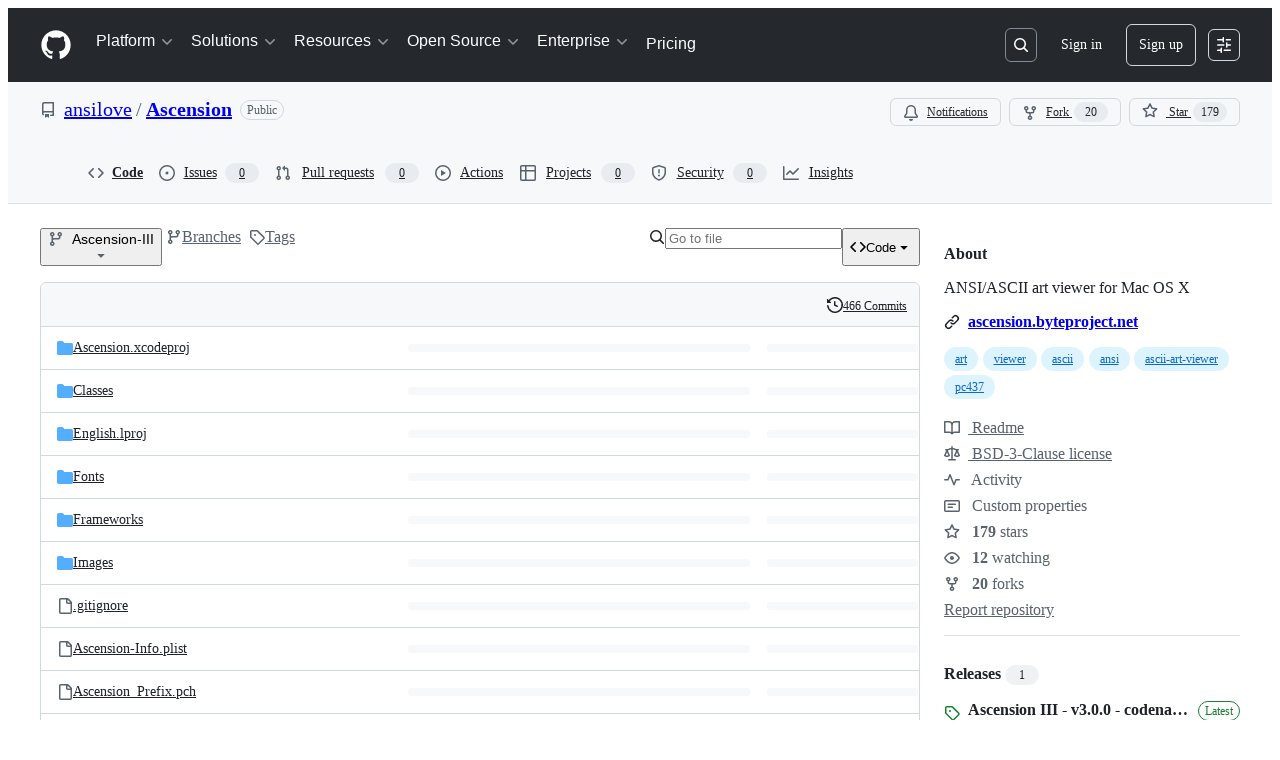

--- FILE ---
content_type: application/javascript
request_url: https://github.githubassets.com/assets/3042-1fa1ab6399bd.js
body_size: 33684
content:
performance.mark("js-parse-end:3042-1fa1ab6399bd.js");
"use strict";(globalThis.webpackChunk_github_ui_github_ui=globalThis.webpackChunk_github_ui_github_ui||[]).push([[3042,91707],{14940:(e,t,i)=>{function n(e){if("clipboard"in navigator)return navigator.clipboard.writeText(e.textContent||"");let t=getSelection();if(null==t)return Promise.reject(Error());t.removeAllRanges();let i=document.createRange();return i.selectNodeContents(e),t.addRange(i),document.execCommand("copy"),t.removeAllRanges(),Promise.resolve()}function r(e){let t;if("clipboard"in navigator)return navigator.clipboard.writeText(e);let i=document.body;if(!i)return Promise.reject(Error());let r=((t=document.createElement("pre")).style.width="1px",t.style.height="1px",t.style.position="fixed",t.style.top="5px",t.textContent=e,t);return i.appendChild(r),n(r),i.removeChild(r),Promise.resolve()}async function o(e){let t=e.getAttribute("for"),i=e.getAttribute("value");function o(){e.dispatchEvent(new CustomEvent("clipboard-copy",{bubbles:!0}))}if("true"!==e.getAttribute("aria-disabled")){if(i)await r(i),o();else if(t){var s;let i="getRootNode"in Element.prototype?e.getRootNode():e.ownerDocument;if(!(i instanceof Document||"ShadowRoot"in window&&i instanceof ShadowRoot))return;let a=i.getElementById(t);a&&(await ((s=a)instanceof HTMLInputElement||s instanceof HTMLTextAreaElement?r(s.value):s instanceof HTMLAnchorElement&&s.hasAttribute("href")?r(s.href):n(s)),o())}}}function s(e){let t=e.currentTarget;t instanceof HTMLElement&&o(t)}function a(e){if(" "===e.key||"Enter"===e.key){let t=e.currentTarget;t instanceof HTMLElement&&(e.preventDefault(),o(t))}}function l(e){e.currentTarget.addEventListener("keydown",a)}function c(e){e.currentTarget.removeEventListener("keydown",a)}i.d(t,{S:()=>clipboard_copy_element_ClipboardCopyElement});let clipboard_copy_element_ClipboardCopyElement=class clipboard_copy_element_ClipboardCopyElement extends HTMLElement{static define(e="clipboard-copy",t=customElements){return t.define(e,this),this}constructor(){super(),this.addEventListener("click",s),this.addEventListener("focus",l),this.addEventListener("blur",c)}connectedCallback(){this.hasAttribute("tabindex")||this.setAttribute("tabindex","0"),this.hasAttribute("role")||this.setAttribute("role","button")}get value(){return this.getAttribute("value")||""}set value(e){this.setAttribute("value",e)}};let h="undefined"!=typeof globalThis?globalThis:window;try{h.ClipboardCopyElement=clipboard_copy_element_ClipboardCopyElement.define()}catch(e){if(!(h.DOMException&&e instanceof DOMException&&"NotSupportedError"===e.name)&&!(e instanceof ReferenceError))throw e}},20761:(e,t,i)=>{var n,r,o,s=i(70170),a=function(e,t,i,n){if("a"===i&&!n)throw TypeError("Private accessor was defined without a getter");if("function"==typeof t?e!==t||!n:!t.has(e))throw TypeError("Cannot read private member from an object whose class did not declare it");return"m"===i?n:"a"===i?n.call(e):n?n.value:t.get(e)},l=function(e,t,i,n,r){if("m"===n)throw TypeError("Private method is not writable");if("a"===n&&!r)throw TypeError("Private accessor was defined without a setter");if("function"==typeof t?e!==t||!r:!t.has(e))throw TypeError("Cannot write private member to an object whose class did not declare it");return"a"===n?r.call(e,i):r?r.value=i:t.set(e,i),i};(n=o||(o={})).GET="GET",n.POST="POST";let c=new WeakMap;let AutoCheckEvent=class AutoCheckEvent extends Event{constructor(e){super(`auto-check-${e}`,{bubbles:!0}),this.phase=e}get detail(){return this}};let AutoCheckValidationEvent=class AutoCheckValidationEvent extends AutoCheckEvent{constructor(e,t=""){super(e),this.phase=e,this.message=t,this.setValidity=e=>{this.message=e}}};let AutoCheckCompleteEvent=class AutoCheckCompleteEvent extends AutoCheckEvent{constructor(){super("complete")}};let AutoCheckSuccessEvent=class AutoCheckSuccessEvent extends AutoCheckEvent{constructor(e){super("success"),this.response=e}};let AutoCheckStartEvent=class AutoCheckStartEvent extends AutoCheckValidationEvent{constructor(){super("start","Verifying\u2026")}};let AutoCheckErrorEvent=class AutoCheckErrorEvent extends AutoCheckValidationEvent{constructor(e){super("error","Validation failed"),this.response=e}};let AutoCheckSendEvent=class AutoCheckSendEvent extends AutoCheckEvent{constructor(e){super("send"),this.body=e}};let auto_check_element_AutoCheckElement=class auto_check_element_AutoCheckElement extends HTMLElement{constructor(){super(...arguments),r.set(this,null)}static define(e="auto-check",t=customElements){return t.define(e,this),this}get onloadend(){return a(this,r,"f")}set onloadend(e){a(this,r,"f")&&this.removeEventListener("loadend",a(this,r,"f")),l(this,r,"object"==typeof e||"function"==typeof e?e:null,"f"),"function"==typeof e&&this.addEventListener("loadend",e)}connectedCallback(){let e=this.input;if(!e)return;let t=(0,s.s)(f.bind(null,this),300);c.set(this,{check:t,controller:null});let i=h.bind(null,t);e.addEventListener("blur",i),e.addEventListener("input",i),e.addEventListener("triggervalidation",i),e.autocomplete="off",e.spellcheck=!1}disconnectedCallback(){let e=this.input;if(!e)return;let t=c.get(this);t&&(c.delete(this),e.removeEventListener("input",d),e.removeEventListener("input",t.check),e.setCustomValidity(""))}attributeChangedCallback(e){if("required"===e){let e=this.input;e&&(e.required=this.required)}}triggerValidation(){let e=this.input;e&&e.dispatchEvent(new CustomEvent("triggervalidation"))}static get observedAttributes(){return["required"]}get input(){return this.querySelector("input")}get src(){let e=this.getAttribute("src");if(!e)return"";let t=this.ownerDocument.createElement("a");return t.href=e,t.href}set src(e){this.setAttribute("src",e)}get csrf(){let e=this.querySelector("[data-csrf]");return this.getAttribute("csrf")||e instanceof HTMLInputElement&&e.value||""}set csrf(e){this.setAttribute("csrf",e)}get required(){return this.hasAttribute("required")}set required(e){e?this.setAttribute("required",""):this.removeAttribute("required")}get csrfField(){return this.getAttribute("csrf-field")||"authenticity_token"}set csrfField(e){this.setAttribute("csrf-field",e)}get httpMethod(){return o[this.getAttribute("http-method")]||"POST"}set validateOnKeystroke(e){e?this.setAttribute("validate-on-keystroke",""):this.removeAttribute("validate-on-keystroke")}get validateOnKeystroke(){let e=this.getAttribute("validate-on-keystroke");return"true"===e||""===e}};function h(e,t){let i=t.currentTarget;if(!(i instanceof HTMLInputElement))return;let n=i.closest("auto-check");!(n instanceof auto_check_element_AutoCheckElement)||("input"===t.type&&n.setAttribute("dirty",""),0!==i.value.length&&("blur"===t.type&&!n.validateOnKeystroke&&n.hasAttribute("dirty")||"input"===t.type&&n.validateOnKeystroke||"triggervalidation"===t.type)&&(d(t),e()))}function d(e){let t=e.currentTarget;if(!(t instanceof HTMLInputElement))return;let i=t.closest("auto-check");if(!(i instanceof auto_check_element_AutoCheckElement))return;let n=i.src,r=i.csrf,o=i.httpMethod,s=c.get(i);if(!n||"POST"===o&&!r||!s)return;let a=new AutoCheckStartEvent;t.dispatchEvent(a),i.required&&t.setCustomValidity(a.message)}async function u(e,t,i){"GET"===i.method&&delete i.body;try{let n=await fetch(t,i);return e.dispatchEvent(new Event("load")),e.dispatchEvent(new Event("loadend")),n}catch(t){throw"AbortError"!==t.name&&(e.dispatchEvent(new Event("error")),e.dispatchEvent(new Event("loadend"))),t}}async function f(e){let t=e.input;if(!t)return;let i=e.csrfField,n=e.src,r=e.csrf,o=c.get(e),s=e.httpMethod;if(!n||"POST"===s&&!r||!o||!t.value.trim()){e.required&&t.setCustomValidity("");return}let a=new FormData,l=new URL(n,window.location.origin);"POST"===s?(a.append(i,r),a.append("value",t.value)):l.search=new URLSearchParams({value:t.value}).toString(),t.dispatchEvent(new AutoCheckSendEvent(a)),o.controller?o.controller.abort():e.dispatchEvent(new Event("loadstart")),o.controller="AbortController"in window?new AbortController:{signal:null,abort(){}},e.removeAttribute("dirty");try{let i=await u(e,l.toString(),{credentials:"same-origin",signal:o.controller.signal,method:s,body:a});if(i.ok)e.required&&t.setCustomValidity(""),e.validateOnKeystroke=!1,t.dispatchEvent(new AutoCheckSuccessEvent(i.clone()));else{e.validateOnKeystroke=!0;let n=new AutoCheckErrorEvent(i.clone());t.dispatchEvent(n),e.required&&t.setCustomValidity(n.message)}o.controller=null,t.dispatchEvent(new AutoCheckCompleteEvent)}catch(e){"AbortError"!==e.name&&(o.controller=null,t.dispatchEvent(new AutoCheckCompleteEvent))}}r=new WeakMap;let p="undefined"!=typeof globalThis?globalThis:window;try{p.AutoCheckElement=auto_check_element_AutoCheckElement.define()}catch(e){if(!(p.DOMException&&e instanceof DOMException&&"NotSupportedError"===e.name)&&!(e instanceof ReferenceError))throw e}},35908:(e,t,i)=>{i.d(t,{A:()=>Combobox});let Combobox=class Combobox{constructor(e,t,{tabInsertsSuggestions:i,firstOptionSelectionMode:n,scrollIntoViewOptions:o}={}){this.input=e,this.list=t,this.tabInsertsSuggestions=null==i||i,this.firstOptionSelectionMode=null!=n?n:"none",this.scrollIntoViewOptions=null!=o?o:{block:"nearest",inline:"nearest"},this.isComposing=!1,t.id||(t.id=`combobox-${Math.random().toString().slice(2,6)}`),this.ctrlBindings=!!navigator.userAgent.match(/Macintosh/),this.keyboardEventHandler=e=>(function(e,t){if(!e.shiftKey&&!e.metaKey&&!e.altKey&&(t.ctrlBindings||!e.ctrlKey)&&!t.isComposing)switch(e.key){case"Enter":r(t.input,t.list)&&e.preventDefault();break;case"Tab":t.tabInsertsSuggestions&&r(t.input,t.list)&&e.preventDefault();break;case"Escape":t.clearSelection();break;case"ArrowDown":t.navigate(1),e.preventDefault();break;case"ArrowUp":t.navigate(-1),e.preventDefault();break;case"n":t.ctrlBindings&&e.ctrlKey&&(t.navigate(1),e.preventDefault());break;case"p":t.ctrlBindings&&e.ctrlKey&&(t.navigate(-1),e.preventDefault());break;default:if(e.ctrlKey)break;t.resetSelection()}})(e,this),this.compositionEventHandler=e=>{var t,i;return t=e,i=this,void(i.isComposing="compositionstart"===t.type,document.getElementById(i.input.getAttribute("aria-controls")||"")&&i.clearSelection())},this.inputHandler=this.clearSelection.bind(this),e.setAttribute("role","combobox"),e.setAttribute("aria-controls",t.id),e.setAttribute("aria-expanded","false"),e.setAttribute("aria-autocomplete","list"),e.setAttribute("aria-haspopup","listbox")}destroy(){this.clearSelection(),this.stop(),this.input.removeAttribute("role"),this.input.removeAttribute("aria-controls"),this.input.removeAttribute("aria-expanded"),this.input.removeAttribute("aria-autocomplete"),this.input.removeAttribute("aria-haspopup")}start(){this.input.setAttribute("aria-expanded","true"),this.input.addEventListener("compositionstart",this.compositionEventHandler),this.input.addEventListener("compositionend",this.compositionEventHandler),this.input.addEventListener("input",this.inputHandler),this.input.addEventListener("keydown",this.keyboardEventHandler),this.list.addEventListener("click",n),this.resetSelection()}stop(){this.clearSelection(),this.input.setAttribute("aria-expanded","false"),this.input.removeEventListener("compositionstart",this.compositionEventHandler),this.input.removeEventListener("compositionend",this.compositionEventHandler),this.input.removeEventListener("input",this.inputHandler),this.input.removeEventListener("keydown",this.keyboardEventHandler),this.list.removeEventListener("click",n)}indicateDefaultOption(){var e;"active"===this.firstOptionSelectionMode?null==(e=Array.from(this.list.querySelectorAll('[role="option"]:not([aria-disabled="true"])')).filter(o)[0])||e.setAttribute("data-combobox-option-default","true"):"selected"===this.firstOptionSelectionMode&&this.navigate(1)}navigate(e=1){let t=Array.from(this.list.querySelectorAll('[aria-selected="true"]')).filter(o)[0],i=Array.from(this.list.querySelectorAll('[role="option"]')).filter(o),n=i.indexOf(t);if(n===i.length-1&&1===e||0===n&&-1===e){this.clearSelection(),this.input.focus();return}let r=1===e?0:i.length-1;if(t&&n>=0){let t=n+e;t>=0&&t<i.length&&(r=t)}let s=i[r];if(s)for(let e of i)e.removeAttribute("data-combobox-option-default"),s===e?(this.input.setAttribute("aria-activedescendant",s.id),s.setAttribute("aria-selected","true"),s.dispatchEvent(new Event("combobox-select",{bubbles:!0})),s.scrollIntoView(this.scrollIntoViewOptions)):e.removeAttribute("aria-selected")}clearSelection(){for(let e of(this.input.removeAttribute("aria-activedescendant"),this.list.querySelectorAll('[aria-selected="true"], [data-combobox-option-default="true"]')))e.removeAttribute("aria-selected"),e.removeAttribute("data-combobox-option-default")}resetSelection(){this.clearSelection(),this.indicateDefaultOption()}};function n(e){var t,i;if(!(e.target instanceof Element))return;let n=e.target.closest('[role="option"]');n&&"true"!==n.getAttribute("aria-disabled")&&(t=n,i={event:e},t.dispatchEvent(new CustomEvent("combobox-commit",{bubbles:!0,detail:i})))}function r(e,t){let i=t.querySelector('[aria-selected="true"], [data-combobox-option-default="true"]');return!!i&&("true"===i.getAttribute("aria-disabled")||(i.click(),!0))}function o(e){return!e.hidden&&!(e instanceof HTMLInputElement&&"hidden"===e.type)&&(e.offsetWidth>0||e.offsetHeight>0)}},44911:()=>{let e="complete"===document.readyState?Promise.resolve():new Promise(e=>{window.addEventListener("load",e)});let TypingEffectElement=class TypingEffectElement extends HTMLElement{async connectedCallback(){await e,this.content&&await t(this.lines,this.content,this.characterDelay,this.lineDelay),this.cursor&&(this.cursor.hidden=!0),this.dispatchEvent(new CustomEvent("typing:complete",{bubbles:!0,cancelable:!0}))}get content(){return this.querySelector('[data-target="typing-effect.content"]')}get cursor(){return this.querySelector('[data-target="typing-effect.cursor"]')}get lines(){let e=this.getAttribute("data-lines");try{return e?JSON.parse(e):[]}catch(e){return[]}}get prefersReducedMotion(){return window.matchMedia("(prefers-reduced-motion)").matches}get characterDelay(){return this.prefersReducedMotion?0:Math.max(0,Math.min(Math.floor(Number(this.getAttribute("data-character-delay"))),0x7fffffff))||40}set characterDelay(e){if(e>0x7fffffff||e<0)throw new DOMException("Value is negative or greater than the allowed amount");this.setAttribute("data-character-delay",String(e))}get lineDelay(){return this.prefersReducedMotion?0:Math.max(0,Math.min(Math.floor(Number(this.getAttribute("data-line-delay"))),0x7fffffff))||40}set lineDelay(e){if(e>0x7fffffff||e<0)throw new DOMException("Value is negative or greater than the allowed amount");this.setAttribute("data-line-delay",String(e))}};async function t(e,t,n,r){for(let o=0;o<e.length;o++){if(0===n)t.append(e[o]);else for(let r of e[o].split(""))await i(n),t.innerHTML+=r;0!==r&&await i(r),o<e.length-1&&t.append(document.createElement("br"))}}async function i(e){return new Promise(t=>{setTimeout(t,e)})}window.customElements.get("typing-effect")||(window.TypingEffectElement=TypingEffectElement,window.customElements.define("typing-effect",TypingEffectElement))},58943:(e,t,i)=>{let n;var r,o,s,a,l,c,h,d,u,f,p,m,g,b,v,w,y,E,A,k,L,T,C,x,S,M,I,P,D,O,R,H,q,F,V,j,N,W,_,$,B,z,K,Y,U,X,G,J,Q,Z,ee,et,ei,en,er,eo,es,ea,el,ec,eh,ed,eu,ef,ep,em,eg,eb,ev,ew,ey,eE,eA,ek,eL,eT,eC,ex,eS,eM,eI,eP,eD,eO,eR,eH,eq,eF,eV,ej,eN,eW,e_,e$,eB,ez,eK,eY,eU,eX,eG,eJ,eQ,eZ,e0,e1,e3,e2,e7,e9,e4,e5,e6,e8,te,tt,ti,tn,tr,to,ts,ta,tl,tc,th,td,tu,tf,tp,tm,tg,tb,tv,tw,ty,tE,tA,tk,tL,tT,tC,tx,tS,tM,tI,tP,tD,tO,tR,tH,tq,tF,tV,tj,tN=i(94147);i(27552);var tW=i(39595),t_=function(e,t,i,n,r){if("m"===n)throw TypeError("Private method is not writable");if("a"===n&&!r)throw TypeError("Private accessor was defined without a setter");if("function"==typeof t?e!==t||!r:!t.has(e))throw TypeError("Cannot write private member to an object whose class did not declare it");return"a"===n?r.call(e,i):r?r.value=i:t.set(e,i),i},t$=function(e,t,i,n){if("a"===i&&!n)throw TypeError("Private accessor was defined without a getter");if("function"==typeof t?e!==t||!n:!t.has(e))throw TypeError("Cannot read private member from an object whose class did not declare it");return"m"===i?n:"a"===i?n.call(e):n?n.value:t.get(e)};let ActionListTruncationObserver=class ActionListTruncationObserver{constructor(e){this.resizeObserver=new ResizeObserver(e=>{for(let t of e){let e=t.target;e instanceof HTMLElement&&this.update(e)}}),this.resizeObserver.observe(e)}unobserve(e){this.resizeObserver.unobserve(e)}update(e){for(let t of e.querySelectorAll("li")){let e=t.querySelector(".ActionListItem-label");if(!e)continue;let i=t.querySelector(".ActionListItem-truncationTooltip");i&&(e.scrollWidth>e.clientWidth?i.style.display="":i.style.display="none")}}};let tB=class ActionListElement extends HTMLElement{constructor(){super(...arguments),a.set(this,void 0)}connectedCallback(){t_(this,a,new ActionListTruncationObserver(this),"f")}disconnectedCallback(){t$(this,a,"f").unobserve(this)}};a=new WeakMap,tB=function(e,t,i,n){var r,o=arguments.length,s=o<3?t:null===n?n=Object.getOwnPropertyDescriptor(t,i):n;if("object"==typeof Reflect&&"function"==typeof Reflect.decorate)s=Reflect.decorate(e,t,i,n);else for(var a=e.length-1;a>=0;a--)(r=e[a])&&(s=(o<3?r(s):o>3?r(t,i,s):r(t,i))||s);return o>3&&s&&Object.defineProperty(t,i,s),s}([tW.p_],tB);var tz=i(97068),tK=function(e,t,i,n){var r,o=arguments.length,s=o<3?t:null===n?n=Object.getOwnPropertyDescriptor(t,i):n;if("object"==typeof Reflect&&"function"==typeof Reflect.decorate)s=Reflect.decorate(e,t,i,n);else for(var a=e.length-1;a>=0;a--)(r=e[a])&&(s=(o<3?r(s):o>3?r(t,i,s):r(t,i))||s);return o>3&&s&&Object.defineProperty(t,i,s),s},tY=function(e,t,i,n){if("a"===i&&!n)throw TypeError("Private accessor was defined without a getter");if("function"==typeof t?e!==t||!n:!t.has(e))throw TypeError("Cannot read private member from an object whose class did not declare it");return"m"===i?n:"a"===i?n.call(e):n?n.value:t.get(e)},tU=function(e,t,i,n,r){if("m"===n)throw TypeError("Private method is not writable");if("a"===n&&!r)throw TypeError("Private accessor was defined without a setter");if("function"==typeof t?e!==t||!r:!t.has(e))throw TypeError("Cannot write private member to an object whose class did not declare it");return"a"===n?r.call(e,i):r?r.value=i:t.set(e,i),i};let tX=new IntersectionObserver(e=>{for(let t of e){let e=t.target;t.isIntersecting&&e instanceof tJ&&e.update()}}),tG=new ResizeObserver(e=>{for(let t of e){let e=t.target;e instanceof tJ&&e.update()}});(r=m||(m={}))[r.Item=0]="Item",r[r.Divider=1]="Divider";let tJ=class ActionBarElement extends HTMLElement{constructor(){super(...arguments),l.add(this),c.set(this,null)}connectedCallback(){tG.observe(this),tX.observe(this),requestAnimationFrame(()=>{this.style.overflow="visible",this.update()})}disconnectedCallback(){tG.unobserve(this),tX.unobserve(this)}menuItemClick(e){let t=e.currentTarget,i=t?.getAttribute("data-for");i&&document.getElementById(i)?.click()}update(){let e=tY(this,l,"a",h);if(!e)return;let t=e.getBoundingClientRect().top,i=null;tY(this,l,"m",p).call(this,(e,n,r)=>{let o=e.getBoundingClientRect().top;return r===m.Item&&(o>t?(tY(this,l,"m",u).call(this,n),this.moreMenu.hidden&&(this.moreMenu.hidden=!1),i===m.Divider&&tY(this,l,"m",u).call(this,n-1)):(tY(this,l,"m",d).call(this,n),n===this.items.length-1&&(this.moreMenu.hidden=!0),i===m.Divider&&tY(this,l,"m",d).call(this,n-1))),i=r,!0}),tY(this,c,"f")&&tY(this,c,"f").abort(),tU(this,c,(0,tz.zB)(this,{bindKeys:tz.z0.ArrowHorizontal|tz.z0.HomeAndEnd,focusOutBehavior:"wrap",focusableElementFilter:e=>{let t=this.items.indexOf(e.parentElement),i=t>-1&&"visible"===this.items[t].style.visibility,n=e===this.moreMenu.invokerElement&&!this.moreMenu.hidden;return i||n}}),"f")}};c=new WeakMap,l=new WeakSet,h=function(){let e=null;return tY(this,l,"m",p).call(this,(t,i,n)=>n!==m.Item||(e=t,!1)),e},d=function(e){let t=this.items[e],i=tY(this,l,"a",f)[e];t&&i&&(t.style.setProperty("visibility","visible"),i.hidden=!0)},u=function(e){let t=this.items[e],i=tY(this,l,"a",f)[e];t&&i&&(t.style.setProperty("visibility","hidden"),i.hidden=!1)},f=function(){return this.moreMenu.querySelectorAll('[role="menu"] > li')},p=function(e){for(let t=0;t<this.items.length;t++){let i=this.items[t],n=i.classList.contains("ActionBar-divider")?m.Divider:m.Item;if(!e(i,t,n))break}},tK([tW.zV],tJ.prototype,"items",void 0),tK([tW.aC],tJ.prototype,"itemContainer",void 0),tK([tW.aC],tJ.prototype,"moreMenu",void 0),tJ=tK([tW.p_],tJ),window.ActionBarElement=tJ,i(60612);var tQ=function(e,t,i,n){if("a"===i&&!n)throw TypeError("Private accessor was defined without a getter");if("function"==typeof t?e!==t||!n:!t.has(e))throw TypeError("Cannot read private member from an object whose class did not declare it");return"m"===i?n:"a"===i?n.call(e):n?n.value:t.get(e)},tZ=function(e,t,i,n,r){if("m"===n)throw TypeError("Private method is not writable");if("a"===n&&!r)throw TypeError("Private accessor was defined without a setter");if("function"==typeof t?e!==t||!r:!t.has(e))throw TypeError("Cannot write private member to an object whose class did not declare it");return"a"===n?r.call(e,i):r?r.value=i:t.set(e,i),i};let t0=(()=>{let e=new Set,t=null,i=null;function n(){for(let t of e)t.update()}return r=>{window.addEventListener("resize",n),window.addEventListener("scroll",n),t||(t=new IntersectionObserver(t=>{for(let i of t){let t=i.target;i.isIntersecting?(t.update(),e.add(t)):e.delete(t)}})),i||(i=new ResizeObserver(()=>{for(let t of e)t.update()})),i.observe(r.ownerDocument.documentElement),t.observe(r)}})();let AnchoredPositionElement=class AnchoredPositionElement extends HTMLElement{constructor(){super(...arguments),g.set(this,null),b.set(this,void 0)}get align(){let e=this.getAttribute("align");return"center"===e||"end"===e?e:"start"}set align(e){this.setAttribute("align",`${e}`)}get side(){let e=this.getAttribute("side");return"inside-top"===e||"inside-bottom"===e||"inside-left"===e||"inside-right"===e||"inside-center"===e||"outside-top"===e||"outside-left"===e||"outside-right"===e?e:"outside-bottom"}set side(e){this.setAttribute("side",`${e}`)}get anchorOffset(){let e=this.getAttribute("anchor-offset");return"spacious"===e||"8"===e?8:4}set anchorOffset(e){this.setAttribute("anchor-offset",`${e}`)}get anchor(){return this.getAttribute("anchor")||""}set anchor(e){this.setAttribute("anchor",`${e}`)}get anchorElement(){if(tQ(this,g,"f"))return tQ(this,g,"f");let e=this.anchor;return e?this.ownerDocument.getElementById(e):null}set anchorElement(e){tZ(this,g,e,"f"),tQ(this,g,"f")||this.removeAttribute("anchor")}get alignmentOffset(){return Number(this.getAttribute("alignment-offset"))}set alignmentOffset(e){this.setAttribute("alignment-offset",`${e}`)}get allowOutOfBounds(){return this.hasAttribute("allow-out-of-bounds")}set allowOutOfBounds(e){this.toggleAttribute("allow-out-of-bounds",e)}connectedCallback(){this.update(),this.addEventListener("beforetoggle",()=>this.update()),t0(this)}attributeChangedCallback(){this.update()}update(){this.isConnected&&(cancelAnimationFrame(tQ(this,b,"f")),tZ(this,b,requestAnimationFrame(()=>{let e=this.anchorElement;if(this.classList.toggle("not-anchored",!e),e){let{left:t,top:i}=(0,tz.uG)(this,e,this);this.style.top=`${i}px`,this.style.left=`${t}px`,this.style.bottom="auto",this.style.right="auto"}else this.style.top="0",this.style.left="0",this.style.bottom="0",this.style.right="0"}),"f"))}};g=new WeakMap,b=new WeakMap,AnchoredPositionElement.observedAttributes=["align","side","anchor","alignment-offset","allow-out-of-bounds"],customElements.get("anchored-position")||(window.AnchoredPositionElement=AnchoredPositionElement,customElements.define("anchored-position",AnchoredPositionElement));var t1=function(e,t,i,n,r){if("m"===n)throw TypeError("Private method is not writable");if("a"===n&&!r)throw TypeError("Private accessor was defined without a setter");if("function"==typeof t?e!==t||!r:!t.has(e))throw TypeError("Cannot write private member to an object whose class did not declare it");return"a"===n?r.call(e,i):r?r.value=i:t.set(e,i),i},t3=function(e,t,i,n){if("a"===i&&!n)throw TypeError("Private accessor was defined without a getter");if("function"==typeof t?e!==t||!n:!t.has(e))throw TypeError("Cannot read private member from an object whose class did not declare it");return"m"===i?n:"a"===i?n.call(e):n?n.value:t.get(e)};function t2(e){let t=e.target,i=t?.closest("button");if(!i||i.hasAttribute("disabled")||"true"===i.getAttribute("aria-disabled"))return;let n=i?.getAttribute("data-show-dialog-id");if(n){let t=document.getElementById(n);if(t instanceof HTMLDialogElement){t.showModal(),e.preventDefault();let n=i,r=!1;for(;n;)(n=n.parentElement?.closest("[popover]:not(:popover-open)"))&&"auto"===n.popover&&(n.classList.add("dialog-inside-popover-fix"),n.popover="manual",n.showPopover(),r=!0);r&&(t.addEventListener("close",e=>e.stopImmediatePropagation(),{once:!0}),t.close(),t.showModal(),t.addEventListener("close",()=>{for(let e of t.ownerDocument.querySelectorAll(".dialog-inside-popover-fix"))e.contains(t)&&(e.classList.remove("dialog-inside-popover-fix"),e.popover="auto",e.showPopover())},{once:!0}))}}if(n=i.getAttribute("data-close-dialog-id")||i.getAttribute("data-submit-dialog-id")){let e=document.getElementById(n);e instanceof HTMLDialogElement&&e.open&&e.close()}}let DialogHelperElement=class DialogHelperElement extends HTMLElement{constructor(){super(...arguments),v.add(this),w.set(this,null)}get dialog(){return this.querySelector("dialog")}connectedCallback(){let{signal:e}=t1(this,w,new AbortController,"f");document.addEventListener("click",t2,!0),document.addEventListener("click",this,{signal:e}),this.ownerDocument.body.style.setProperty("--dialog-scrollgutter",`${window.innerWidth-this.ownerDocument.body.clientWidth}px`),new MutationObserver(e=>{for(let t of e)t.target===this.dialog&&t3(this,v,"m",y).call(this)}).observe(this,{subtree:!0,attributeFilter:["open"]}),t3(this,v,"m",y).call(this)}disconnectedCallback(){t3(this,w,"f")?.abort()}handleEvent(e){let t=e.target,i=this.dialog;if(t!==i||!i?.open||i.querySelector("form"))return;let n=i.getBoundingClientRect();n.top<=e.clientY&&e.clientY<=n.top+n.height&&n.left<=e.clientX&&e.clientX<=n.left+n.width||i.close()}};w=new WeakMap,v=new WeakSet,y=function(){this.dialog&&this.dialog.matches("[open]:not(:modal)")&&(this.dialog.addEventListener("close",e=>e.stopImmediatePropagation(),{once:!0}),this.dialog.close(),this.dialog.showModal())},window.customElements.get("dialog-helper")||(window.DialogHelperElement=DialogHelperElement,window.customElements.define("dialog-helper",DialogHelperElement));var t7=class extends Event{oldState;newState;constructor(e,{oldState:t="",newState:i="",...n}={}){super(e,n),this.oldState=String(t||""),this.newState=String(i||"")}},t9=new WeakMap;function t4(e,t,i){t9.set(e,setTimeout(()=>{t9.has(e)&&e.dispatchEvent(new t7("toggle",{cancelable:!1,oldState:t,newState:i}))},0))}var t5=globalThis.ShadowRoot||function(){},t6=globalThis.HTMLDialogElement||function(){},t8=new WeakMap,ie=new WeakMap,it=new WeakMap;function ii(e){return it.get(e)||"hidden"}var ir=new WeakMap;function io(e,t){return!("auto"!==e.popover&&"manual"!==e.popover||!e.isConnected||t&&"showing"!==ii(e)||!t&&"hidden"!==ii(e)||e instanceof t6&&e.hasAttribute("open"))&&document.fullscreenElement!==e}function is(e){return e?Array.from(ie.get(e.ownerDocument)||[]).indexOf(e)+1:0}function ia(e){let t=ie.get(e);for(let e of t||[])if(e.isConnected)return e;else t.delete(e);return null}function il(e){return"function"==typeof e.getRootNode?e.getRootNode():e.parentNode?il(e.parentNode):e}function ic(e){for(;e;){if(e instanceof HTMLElement&&"auto"===e.popover&&"showing"===it.get(e))return e;if((e=e instanceof Element&&e.assignedSlot||e.parentElement||il(e))instanceof t5&&(e=e.host),e instanceof Document)return}}var ih=new WeakMap;function id(e){if(!io(e,!1))return;let t=e.ownerDocument;if(!e.dispatchEvent(new t7("beforetoggle",{cancelable:!0,oldState:"closed",newState:"open"}))||!io(e,!1))return;let i=!1;if("auto"===e.popover){let i=e.getAttribute("popover");if(im(function(e){let t=new Map,i=0;for(let n of ie.get(e.ownerDocument)||[])t.set(n,i),i+=1;t.set(e,i),i+=1;let n=null;return!function(e){let i=ic(e);if(null===i)return;let r=t.get(i);(null===n||t.get(n)<r)&&(n=i)}(e.parentElement||il(e)),n}(e)||t,!1,!0),i!==e.getAttribute("popover")||!io(e,!1))return}ia(t)||(i=!0),ih.delete(e);let n=t.activeElement;e.classList.add(":popover-open"),it.set(e,"showing"),t8.has(t)||t8.set(t,new Set),t8.get(t).add(e),(function(e){if(e.shadowRoot&&!0!==e.shadowRoot.delegatesFocus)return null;let t=e;t.shadowRoot&&(t=t.shadowRoot);let i=t.querySelector("[autofocus]");if(i)return i;for(let e of t.querySelectorAll("slot"))for(let t of e.assignedElements({flatten:!0}))if(t.hasAttribute("autofocus"))return t;else if(i=t.querySelector("[autofocus]"))return i;let n=e.ownerDocument.createTreeWalker(t,NodeFilter.SHOW_ELEMENT),r=n.currentNode;for(;r;){var o;if(!((o=r).hidden||o instanceof t5||(o instanceof HTMLButtonElement||o instanceof HTMLInputElement||o instanceof HTMLSelectElement||o instanceof HTMLTextAreaElement||o instanceof HTMLOptGroupElement||o instanceof HTMLOptionElement||o instanceof HTMLFieldSetElement)&&o.disabled||o instanceof HTMLInputElement&&"hidden"===o.type||o instanceof HTMLAnchorElement&&""===o.href)&&"number"==typeof o.tabIndex&&-1!==o.tabIndex)return r;r=n.nextNode()}})(e)?.focus(),"auto"===e.popover&&(ie.has(t)||ie.set(t,new Set),ie.get(t).add(e),iw(ir.get(e),!0)),i&&n&&"auto"===e.popover&&ih.set(e,n),t4(e,"closed","open")}function iu(e,t=!1,i=!1){if(!io(e,!0))return;let n=e.ownerDocument;if("auto"===e.popover&&(im(e,t,i),!io(e,!0))||(iw(ir.get(e),!1),ir.delete(e),i&&(e.dispatchEvent(new t7("beforetoggle",{oldState:"open",newState:"closed"})),!io(e,!0))))return;t8.get(n)?.delete(e),ie.get(n)?.delete(e),e.classList.remove(":popover-open"),it.set(e,"hidden"),i&&t4(e,"open","closed");let r=ih.get(e);r&&(ih.delete(e),t&&r.focus())}function ip(e,t=!1,i=!1){let n=ia(e);for(;n;)iu(n,t,i),n=ia(e)}function im(e,t,i){let n=e.ownerDocument||e;if(e instanceof Document)return ip(n,t,i);let r=null,o=!1;for(let t of ie.get(n)||[])if(t===e)o=!0;else if(o){r=t;break}if(!o)return ip(n,t,i);for(;r&&"showing"===ii(r)&&ie.get(n)?.size;)iu(r,t,i)}var ig=new WeakMap;function ib(e){let t,i;if(!e.isTrusted)return;let n=e.composedPath()[0];if(!n)return;let r=n.ownerDocument;if(!ia(r))return;let o=(t=ic(n),i=function(e){for(;e;){let t=e.popoverTargetElement;if(t instanceof HTMLElement)return t;if((e=e.parentElement||il(e))instanceof t5&&(e=e.host),e instanceof Document)return}}(n),is(t)>is(i)?t:i);if(o&&"pointerdown"===e.type)ig.set(r,o);else if("pointerup"===e.type){let e=ig.get(r)===o;ig.delete(r),e&&im(o||r,!1,!0)}}var iv=new WeakMap;function iw(e,t=!1){if(!e)return;iv.has(e)||iv.set(e,e.getAttribute("aria-expanded"));let i=e.popoverTargetElement;if(i instanceof HTMLElement&&"auto"===i.popover)e.setAttribute("aria-expanded",String(t));else{let t=iv.get(e);t?e.setAttribute("aria-expanded",t):e.removeAttribute("aria-expanded")}}var iy=globalThis.ShadowRoot||function(){};function iE(e,t,i){let n=e[t];Object.defineProperty(e,t,{value(e){return n.call(this,i(e))}})}var iA=/(^|[^\\]):popover-open\b/g,ik=null;function iL(e){let t,i=(t="function"==typeof globalThis.CSSLayerBlockRule,`
${t?"@layer popover-polyfill {":""}
  :where([popover]) {
    position: fixed;
    z-index: 2147483647;
    inset: 0;
    padding: 0.25em;
    width: fit-content;
    height: fit-content;
    border-width: initial;
    border-color: initial;
    border-image: initial;
    border-style: solid;
    background-color: canvas;
    color: canvastext;
    overflow: auto;
    margin: auto;
  }

  :where([popover]:not(.\\:popover-open)) {
    display: none;
  }

  :where(dialog[popover].\\:popover-open) {
    display: block;
  }

  :where(dialog[popover][open]) {
    display: revert;
  }

  :where([anchor].\\:popover-open) {
    inset: auto;
  }

  :where([anchor]:popover-open) {
    inset: auto;
  }

  @supports not (background-color: canvas) {
    :where([popover]) {
      background-color: white;
      color: black;
    }
  }

  @supports (width: -moz-fit-content) {
    :where([popover]) {
      width: -moz-fit-content;
      height: -moz-fit-content;
    }
  }

  @supports not (inset: 0) {
    :where([popover]) {
      top: 0;
      left: 0;
      right: 0;
      bottom: 0;
    }
  }
${t?"}":""}
`);if(null===ik)try{(ik=new CSSStyleSheet).replaceSync(i)}catch{ik=!1}if(!1===ik){let t=document.createElement("style");t.textContent=i,e instanceof Document?e.head.prepend(t):e.prepend(t)}else e.adoptedStyleSheets=[ik,...e.adoptedStyleSheets]}"undefined"!=typeof HTMLElement&&"object"==typeof HTMLElement.prototype&&"popover"in HTMLElement.prototype||function(){var e;if("undefined"==typeof window)return;function t(e){return e?.includes(":popover-open")&&(e=e.replace(iA,"$1.\\:popover-open")),e}window.ToggleEvent=window.ToggleEvent||t7,iE(Document.prototype,"querySelector",t),iE(Document.prototype,"querySelectorAll",t),iE(Element.prototype,"querySelector",t),iE(Element.prototype,"querySelectorAll",t),iE(Element.prototype,"matches",t),iE(Element.prototype,"closest",t),iE(DocumentFragment.prototype,"querySelectorAll",t),Object.defineProperties(HTMLElement.prototype,{popover:{enumerable:!0,configurable:!0,get(){if(!this.hasAttribute("popover"))return null;let e=(this.getAttribute("popover")||"").toLowerCase();return""===e||"auto"==e?"auto":"manual"},set(e){null===e?this.removeAttribute("popover"):this.setAttribute("popover",e)}},showPopover:{enumerable:!0,configurable:!0,value(){id(this)}},hidePopover:{enumerable:!0,configurable:!0,value(){iu(this,!0,!0)}},togglePopover:{enumerable:!0,configurable:!0,value(e){"showing"===it.get(this)&&void 0===e||!1===e?iu(this,!0,!0):(void 0===e||!0===e)&&id(this)}}});let i=Element.prototype.attachShadow;i&&Object.defineProperties(Element.prototype,{attachShadow:{enumerable:!0,configurable:!0,writable:!0,value(e){let t=i.call(this,e);return iL(t),t}}});let n=HTMLElement.prototype.attachInternals;n&&Object.defineProperties(HTMLElement.prototype,{attachInternals:{enumerable:!0,configurable:!0,writable:!0,value(){let e=n.call(this);return e.shadowRoot&&iL(e.shadowRoot),e}}});let r=new WeakMap;function o(e){Object.defineProperties(e.prototype,{popoverTargetElement:{enumerable:!0,configurable:!0,set(e){if(null===e)this.removeAttribute("popovertarget"),r.delete(this);else if(e instanceof Element)this.setAttribute("popovertarget",""),r.set(this,e);else throw TypeError("popoverTargetElement must be an element or null")},get(){if("button"!==this.localName&&"input"!==this.localName||"input"===this.localName&&"reset"!==this.type&&"image"!==this.type&&"button"!==this.type||this.disabled||this.form&&"submit"===this.type)return null;let e=r.get(this);if(e&&e.isConnected)return e;if(e&&!e.isConnected)return r.delete(this),null;let t=il(this),i=this.getAttribute("popovertarget");return(t instanceof Document||t instanceof iy)&&i&&t.getElementById(i)||null}},popoverTargetAction:{enumerable:!0,configurable:!0,get(){let e=(this.getAttribute("popovertargetaction")||"").toLowerCase();return"show"===e||"hide"===e?e:"toggle"},set(e){this.setAttribute("popovertargetaction",e)}}})}o(HTMLButtonElement),o(HTMLInputElement);(e=document).addEventListener("click",e=>{let t=e.composedPath(),i=t[0];if(!(i instanceof Element)||i?.shadowRoot)return;let n=il(i);if(!(n instanceof iy||n instanceof Document))return;let r=t.find(e=>e.matches?.("[popovertargetaction],[popovertarget]"));if(r){!function(e){let t=e.popoverTargetElement;if(!(t instanceof HTMLElement))return;let i=ii(t);"show"===e.popoverTargetAction&&"showing"===i||("hide"!==e.popoverTargetAction||"hidden"!==i)&&("showing"===i?iu(t,!0,!0):io(t,!1)&&(ir.set(t,e),id(t)))}(r),e.preventDefault();return}}),e.addEventListener("keydown",e=>{let t=e.key,i=e.target;!e.defaultPrevented&&i&&("Escape"===t||"Esc"===t)&&im(i.ownerDocument,!0,!0)}),e.addEventListener("pointerdown",ib),e.addEventListener("pointerup",ib),iL(document)}();var iT=function(e,t,i,n,r){if("m"===n)throw TypeError("Private method is not writable");if("a"===n&&!r)throw TypeError("Private accessor was defined without a setter");if("function"==typeof t?e!==t||!r:!t.has(e))throw TypeError("Cannot write private member to an object whose class did not declare it");return"a"===n?r.call(e,i):r?r.value=i:t.set(e,i),i},iC=function(e,t,i,n){if("a"===i&&!n)throw TypeError("Private accessor was defined without a getter");if("function"==typeof t?e!==t||!n:!t.has(e))throw TypeError("Cannot read private member from an object whose class did not declare it");return"m"===i?n:"a"===i?n.call(e):n?n.value:t.get(e)};let ix=['[role="menuitem"]','[role="menuitemcheckbox"]','[role="menuitemradio"]','[role="option"]'].map(e=>`:not([hidden]) > ${e}`).join(", "),iS=e=>e.textContent?.trim()[0].toLowerCase(),iM=/^\S$/;let FocusGroupElement=class FocusGroupElement extends HTMLElement{constructor(){super(...arguments),E.add(this),A.set(this,null),k.set(this,null)}get nowrap(){return this.hasAttribute("nowrap")}set nowrap(e){this.toggleAttribute("nowrap",e)}get direction(){return"horizontal"===this.getAttribute("direction")?"horizontal":"vertical"}set direction(e){this.setAttribute("direction",`${e}`)}get retain(){return this.hasAttribute("retain")}set retain(e){this.toggleAttribute("retain",e)}get mnemonics(){return this.hasAttribute("mnemonics")}connectedCallback(){iT(this,k,new AbortController,"f");let{signal:e}=iC(this,k,"f");this.addEventListener("keydown",this,{signal:e}),this.addEventListener("click",this,{signal:e}),this.addEventListener("mouseover",this,{signal:e}),this.addEventListener("focusin",this,{signal:e})}disconnectedCallback(){iC(this,k,"f")?.abort()}handleEvent(e){let{direction:t,nowrap:i}=this;if("focusin"===e.type){if(this.retain&&e.target instanceof Element&&e.target.matches(ix)){iC(this,A,"f")?.abort();let{signal:t}=iT(this,A,new AbortController,"f");for(let i of iC(this,E,"a",L)){i.setAttribute("tabindex",i===e.target?"0":"-1");let n=e.target.closest("[popover]");i===e.target&&n?.popover==="auto"&&n.closest("focus-group")===this&&n.addEventListener("toggle",e=>{if(e.target instanceof Element&&"closed"===e.newState&&(iC(this,A,"f")?.abort(),i.setAttribute("tabindex","-1"),n.id)){let e=this.querySelector(`[popovertarget="${n.id}"]`);e?e.setAttribute("tabindex","0"):iC(this,E,"a",L)[0]?.setAttribute("tabindex","0")}},{signal:t})}}}else if(e instanceof KeyboardEvent){let n=Array.from(iC(this,E,"a",L)),r=n.indexOf(e.target),o=e.key;if("Up"===o||"ArrowUp"===o)("vertical"===t||"both"===t)&&(r-=r<0?0:1,e.preventDefault());else if("Down"===o||"ArrowDown"===o)("vertical"===t||"both"===t)&&(r+=1,e.preventDefault());else if("Left"===e.key||"ArrowLeft"===e.key)("horizontal"===t||"both"===t)&&(r-=1,e.preventDefault());else if("Right"===e.key||"ArrowRight"===e.key)("horizontal"===t||"both"===t)&&(r+=1,e.preventDefault());else if("Home"===e.key||"PageUp"===e.key)r=0,e.preventDefault();else if("End"===e.key||"PageDown"===e.key)r=n.length-1,e.preventDefault();else{if(!(this.mnemonics&&iM.test(o)))return;let t=o.toLowerCase(),s=r>0&&iS(e.target)===t?r:0;(r=n.findIndex((e,i)=>i>s&&iS(e)===t))<0&&!i&&(r=n.findIndex(e=>iS(e)===t))}i&&r<0&&(r=0),!i&&r>=n.length&&(r=0);let s=n.at(Math.min(r,n.length-1));{let t=s;do t=t.closest("[popover]:not(:popover-open)"),t?.popover!=="auto"||["ArrowRight","ArrowLeft"].includes(e.key)||t.showPopover(),t=t?.parentElement||null;while(t)}s?.focus()}}};A=new WeakMap,k=new WeakMap,E=new WeakSet,L=function(){return this.querySelectorAll(ix)},customElements.get("focus-group")||(window.FocusGroupElement=FocusGroupElement,customElements.define("focus-group",FocusGroupElement));var iI=function(e,t,i,n){var r,o=arguments.length,s=o<3?t:null===n?n=Object.getOwnPropertyDescriptor(t,i):n;if("object"==typeof Reflect&&"function"==typeof Reflect.decorate)s=Reflect.decorate(e,t,i,n);else for(var a=e.length-1;a>=0;a--)(r=e[a])&&(s=(o<3?r(s):o>3?r(t,i,s):r(t,i))||s);return o>3&&s&&Object.defineProperty(t,i,s),s};let iP=class ScrollableRegionElement extends HTMLElement{constructor(){super(...arguments),this.hasOverflow=!1,this.labelledBy=""}connectedCallback(){this.style.overflow="auto",this.observer=new ResizeObserver(e=>{for(let t of e)this.hasOverflow=t.target.scrollHeight>t.target.clientHeight||t.target.scrollWidth>t.target.clientWidth}),this.observer.observe(this)}disconnectedCallback(){this.observer.disconnect()}attributeChangedCallback(e){"data-has-overflow"===e&&(this.hasOverflow?(this.setAttribute("aria-labelledby",this.labelledBy),this.setAttribute("role","region"),this.setAttribute("tabindex","0")):(this.removeAttribute("aria-labelledby"),this.removeAttribute("role"),this.removeAttribute("tabindex")))}};iI([tW.CF],iP.prototype,"hasOverflow",void 0),iI([tW.CF],iP.prototype,"labelledBy",void 0),iP=iI([tW.p_],iP),window.ScrollableRegionElement=iP,i(80147);var iD=function(e,t,i,n){var r,o=arguments.length,s=o<3?t:null===n?n=Object.getOwnPropertyDescriptor(t,i):n;if("object"==typeof Reflect&&"function"==typeof Reflect.decorate)s=Reflect.decorate(e,t,i,n);else for(var a=e.length-1;a>=0;a--)(r=e[a])&&(s=(o<3?r(s):o>3?r(t,i,s):r(t,i))||s);return o>3&&s&&Object.defineProperty(t,i,s),s},iO=function(e,t,i,n,r){if("m"===n)throw TypeError("Private method is not writable");if("a"===n&&!r)throw TypeError("Private accessor was defined without a setter");if("function"==typeof t?e!==t||!r:!t.has(e))throw TypeError("Cannot write private member to an object whose class did not declare it");return"a"===n?r.call(e,i):r?r.value=i:t.set(e,i),i},iR=function(e,t,i,n){if("a"===i&&!n)throw TypeError("Private accessor was defined without a getter");if("function"==typeof t?e!==t||!n:!t.has(e))throw TypeError("Cannot read private member from an object whose class did not declare it");return"m"===i?n:"a"===i?n.call(e):n?n.value:t.get(e)};let iH=class NavListElement extends HTMLElement{constructor(){super(...arguments),T.add(this),C.set(this,void 0)}connectedCallback(){this.topLevelList&&iO(this,C,new ActionListTruncationObserver(this.topLevelList),"f")}disconnectedCallback(){this.topLevelList&&iR(this,C,"f").unobserve(this.topLevelList)}selectItemById(e){if(!e)return!1;let t=iR(this,T,"m",x).call(this,e);return!!t&&(iR(this,T,"m",I).call(this,t),!0)}selectItemByHref(e){if(!e)return!1;let t=iR(this,T,"m",S).call(this,e);return!!t&&(iR(this,T,"m",I).call(this,t),!0)}selectItemByCurrentLocation(){let e=iR(this,T,"m",M).call(this);return!!e&&(iR(this,T,"m",I).call(this,e),!0)}expandItem(e){e.nextElementSibling?.removeAttribute("data-hidden"),e.setAttribute("aria-expanded","true")}collapseItem(e){e.nextElementSibling?.setAttribute("data-hidden",""),e.setAttribute("aria-expanded","false"),e.focus()}itemIsExpanded(e){return e?.tagName==="A"||e?.getAttribute("aria-expanded")==="true"}handleItemWithSubItemClick(e){let t=e.target;if(!(t instanceof HTMLElement))return;let i=t.closest("button");i&&(this.itemIsExpanded(i)?this.collapseItem(i):this.expandItem(i),e.stopPropagation())}handleItemWithSubItemKeydown(e){let t=e.currentTarget;if(!(t instanceof HTMLElement))return;let i=t.closest("button");if(!i){let e=t.getAttribute("aria-labelledby");if(!e)return;i=document.getElementById(e)}this.itemIsExpanded(i)&&"Escape"===e.key&&this.collapseItem(i),e.stopPropagation()}};C=new WeakMap,T=new WeakSet,x=function(e){for(let t of this.items)if(!t.classList.contains("ActionListItem--hasSubItem")&&(t.getAttribute("data-item-id")?.split(" ")||[]).includes(e))return t;return null},S=function(e){let t=this.querySelector(`.ActionListContent[href="${e}"]`);return t?t.closest(".ActionListItem"):null},M=function(){return iR(this,T,"m",S).call(this,window.location.pathname)},I=function(e){let t=this.querySelector(".ActionListItem--navActive");t&&iR(this,T,"m",P).call(this,t),e.classList.add("ActionListItem--navActive"),e.children.length>0&&e.children[0].setAttribute("aria-current","page");let i=iR(this,T,"m",D).call(this,e);i&&(this.expandItem(i),i.classList.add("ActionListContent--hasActiveSubItem"))},P=function(e){e.classList.remove("ActionListItem--navActive"),e.children.length>0&&e.children[0].removeAttribute("aria-current");let t=iR(this,T,"m",D).call(this,e);t&&(this.collapseItem(t),t.classList.remove("ActionListContent--hasActiveSubItem"))},D=function(e){if(!e.classList.contains("ActionListItem--subItem"))return null;let t=e.closest("li.ActionListItem--hasSubItem")?.querySelector("button.ActionListContent");return t||null},iD([tW.zV],iH.prototype,"items",void 0),iD([tW.aC],iH.prototype,"topLevelList",void 0),iH=iD([tW.p_],iH);var iq=function(e,t,i,n){var r,o=arguments.length,s=o<3?t:null===n?n=Object.getOwnPropertyDescriptor(t,i):n;if("object"==typeof Reflect&&"function"==typeof Reflect.decorate)s=Reflect.decorate(e,t,i,n);else for(var a=e.length-1;a>=0;a--)(r=e[a])&&(s=(o<3?r(s):o>3?r(t,i,s):r(t,i))||s);return o>3&&s&&Object.defineProperty(t,i,s),s},iF=function(e,t,i,n){if("a"===i&&!n)throw TypeError("Private accessor was defined without a getter");if("function"==typeof t?e!==t||!n:!t.has(e))throw TypeError("Cannot read private member from an object whose class did not declare it");return"m"===i?n:"a"===i?n.call(e):n?n.value:t.get(e)};let iV=class NavListGroupElement extends HTMLElement{constructor(){super(...arguments),O.add(this),H.set(this,new ActionListTruncationObserver(this))}connectedCallback(){this.setShowMoreItemState()}get showMoreDisabled(){return this.showMoreItem.hasAttribute("aria-disabled")}set showMoreDisabled(e){e?this.showMoreItem.setAttribute("aria-disabled","true"):this.showMoreItem.removeAttribute("aria-disabled"),this.showMoreItem.classList.toggle("disabled",e)}set currentPage(e){this.showMoreItem.setAttribute("data-current-page",e.toString())}get currentPage(){return parseInt(this.showMoreItem.getAttribute("data-current-page"))||1}get totalPages(){return parseInt(this.showMoreItem.getAttribute("data-total-pages"))||1}get paginationSrc(){return this.showMoreItem.getAttribute("src")||""}async showMore(e){let t;if(e.preventDefault(),this.showMoreDisabled)return;this.showMoreDisabled=!0;try{let e=new URL(this.paginationSrc,window.location.origin);this.currentPage++,e.searchParams.append("page",this.currentPage.toString());let i=await fetch(e);if(!i.ok)return;t=await i.text(),this.currentPage===this.totalPages&&(this.showMoreItem.hidden=!0)}catch(e){this.showMoreDisabled=!1,this.currentPage--;return}let i=iF(this,O,"m",R).call(this,document,t);i?.querySelector("li > a")?.setAttribute("data-targets","nav-list-group.focusMarkers");let n=e.target.closest("button").getAttribute("data-list-id");document.getElementById(n).append(i),this.focusMarkers.pop()?.focus(),this.showMoreDisabled=!1}setShowMoreItemState(){this.showMoreItem&&(this.currentPage<this.totalPages?this.showMoreItem.hidden=!1:this.showMoreItem.hidden=!0)}};H=new WeakMap,O=new WeakSet,R=function(e,t){let i=e.createElement("template");return i.innerHTML=t,e.importNode(i.content,!0)},iq([tW.aC],iV.prototype,"showMoreItem",void 0),iq([tW.zV],iV.prototype,"focusMarkers",void 0),iV=iq([tW.p_],iV),window.NavListGroupElement=iV;var ij=function(e,t,i,n){var r,o=arguments.length,s=o<3?t:null===n?n=Object.getOwnPropertyDescriptor(t,i):n;if("object"==typeof Reflect&&"function"==typeof Reflect.decorate)s=Reflect.decorate(e,t,i,n);else for(var a=e.length-1;a>=0;a--)(r=e[a])&&(s=(o<3?r(s):o>3?r(t,i,s):r(t,i))||s);return o>3&&s&&Object.defineProperty(t,i,s),s},iN=function(e,t,i,n){if("a"===i&&!n)throw TypeError("Private accessor was defined without a getter");if("function"==typeof t?e!==t||!n:!t.has(e))throw TypeError("Cannot read private member from an object whose class did not declare it");return"m"===i?n:"a"===i?n.call(e):n?n.value:t.get(e)};let iW=class SegmentedControlElement extends HTMLElement{constructor(){super(...arguments),q.add(this)}connectedCallback(){iN(this,q,"m",F).call(this)}select(e){let t=e.currentTarget;for(let e of this.items)e.classList.remove("SegmentedControl-item--selected"),e.querySelector("[aria-current]")?.setAttribute("aria-current","false");t.closest("li.SegmentedControl-item")?.classList.add("SegmentedControl-item--selected"),t.setAttribute("aria-current","true")}};q=new WeakSet,F=function(){for(let e of this.querySelectorAll(".Button-label"))e.setAttribute("data-content",e.textContent||"")},ij([tW.zV],iW.prototype,"items",void 0),iW=ij([tW.p_],iW),window.customElements.get("segmented-control")||(window.SegmentedControlElement=iW,window.customElements.define("segmented-control",iW));var i_=function(e,t,i,n){var r,o=arguments.length,s=o<3?t:null===n?n=Object.getOwnPropertyDescriptor(t,i):n;if("object"==typeof Reflect&&"function"==typeof Reflect.decorate)s=Reflect.decorate(e,t,i,n);else for(var a=e.length-1;a>=0;a--)(r=e[a])&&(s=(o<3?r(s):o>3?r(t,i,s):r(t,i))||s);return o>3&&s&&Object.defineProperty(t,i,s),s};let i$=class ToggleSwitchElement extends HTMLElement{constructor(){super(...arguments),this.turbo=!1,this.toggling=!1}get src(){let e=this.getAttribute("src");if(!e)return null;let t=this.ownerDocument.createElement("a");return t.href=e,t.href}get csrf(){let e=this.querySelector("[data-csrf]");return this.getAttribute("data-csrf")||e instanceof HTMLInputElement&&e.value||null}get csrfField(){return this.getAttribute("csrf-field")||"authenticity_token"}isRemote(){return null!=this.src}async toggle(){if(!this.toggling&&(this.toggling=!0,!this.isDisabled())){if(!this.isRemote()){this.performToggle(),this.toggling=!1;return}this.performToggle(),this.setLoadingState();try{await this.submitForm()}catch(e){e instanceof Error&&(this.setErrorState(e.message||"An error occurred, please try again."),this.performToggle());return}finally{this.toggling=!1}this.setSuccessState()}}turnOn(){this.isDisabled()||(this.switch.setAttribute("aria-pressed","true"),this.classList.add("ToggleSwitch--checked"))}turnOff(){this.isDisabled()||(this.switch.setAttribute("aria-pressed","false"),this.classList.remove("ToggleSwitch--checked"))}isOn(){return"true"===this.switch.getAttribute("aria-pressed")}isOff(){return!this.isOn()}isDisabled(){return null!=this.switch.getAttribute("disabled")}disable(){this.switch.setAttribute("disabled","disabled")}enable(){this.switch.removeAttribute("disabled")}performToggle(){this.isOn()?this.turnOff():this.turnOn()}setLoadingState(){this.errorIcon.setAttribute("hidden","hidden"),this.loadingSpinner.removeAttribute("hidden");let e=new CustomEvent("toggleSwitchLoading",{bubbles:!0});this.dispatchEvent(e)}setSuccessState(){let e=new CustomEvent("toggleSwitchSuccess",{bubbles:!0});this.dispatchEvent(e),this.setFinishedState(!1)}setErrorState(e){let t=new CustomEvent("toggleSwitchError",{bubbles:!0,detail:e});this.dispatchEvent(t),this.setFinishedState(!0)}setFinishedState(e){e&&this.errorIcon.removeAttribute("hidden"),this.loadingSpinner.setAttribute("hidden","hidden")}async submitForm(){let e,t=new FormData;if(this.csrf&&t.append(this.csrfField,this.csrf),t.append("value",this.isOn()?"1":"0"),!this.src)throw Error("invalid src");let i={"Requested-With":"XMLHttpRequest","X-Requested-With":"XMLHttpRequest"};this.turbo&&(i.Accept="text/vnd.turbo-stream.html");try{e=await fetch(this.src,{credentials:"same-origin",method:"POST",headers:i,body:t})}catch(e){throw Error("A network error occurred, please try again.")}if(!e.ok)throw Error(await e.text());let n=e.headers.get("Content-Type");window.Turbo&&this.turbo&&n?.startsWith("text/vnd.turbo-stream.html")&&window.Turbo.renderStreamMessage(await e.text())}};i_([tW.aC],i$.prototype,"switch",void 0),i_([tW.aC],i$.prototype,"loadingSpinner",void 0),i_([tW.aC],i$.prototype,"errorIcon",void 0),i_([tW.CF],i$.prototype,"turbo",void 0),i$=i_([tW.p_],i$),window.customElements.get("toggle-switch")||(window.ToggleSwitchElement=i$,window.customElements.define("toggle-switch",i$));var iB=function(e,t,i,n){if("a"===i&&!n)throw TypeError("Private accessor was defined without a getter");if("function"==typeof t?e!==t||!n:!t.has(e))throw TypeError("Cannot read private member from an object whose class did not declare it");return"m"===i?n:"a"===i?n.call(e):n?n.value:t.get(e)},iz=function(e,t,i,n,r){if("m"===n)throw TypeError("Private method is not writable");if("a"===n&&!r)throw TypeError("Private accessor was defined without a setter");if("function"==typeof t?e!==t||!r:!t.has(e))throw TypeError("Cannot write private member to an object whose class did not declare it");return"a"===n?r.call(e,i):r?r.value=i:t.set(e,i),i};let iK=e=>n?e.matches(n):function(e){try{return n=":popover-open",e.matches(n)}catch{try{return n=":open",e.matches(":open")}catch{return n=".\\:popover-open",e.matches(".\\:popover-open")}}}(e),iY="sr-only",iU=["tooltip-n","tooltip-s","tooltip-e","tooltip-w","tooltip-ne","tooltip-se","tooltip-nw","tooltip-sw"];function iX(e){for(let t of iZ)t!==e&&(iK(t)?t.hidePopover():iZ.delete(t))}function iG(){iX()}function iJ(e){setTimeout(()=>{for(let t of iZ)iK(t)&&"focus"===t.showReason&&t.control!==e.target&&t.hidePopover()},0)}let iQ=new Set,iZ=new Set;let ToolTipElement=class ToolTipElement extends HTMLElement{constructor(){super(...arguments),V.add(this),j.set(this,void 0),N.set(this,"center"),W.set(this,"outside-bottom"),_.set(this,!1),$.set(this,"mouse"),B.set(this,!1)}styles(){return`
      :host {
        --tooltip-top: var(--tool-tip-position-top, 0);
        --tooltip-left: var(--tool-tip-position-left, 0);
        padding: var(--overlay-paddingBlock-condensed) var(--overlay-padding-condensed) !important;
        font: var(--text-body-shorthand-small);
        color: var(--tooltip-fgColor, var(--fgColor-onEmphasis)) !important;
        text-align: center;
        text-decoration: none;
        text-shadow: none;
        text-transform: none;
        letter-spacing: normal;
        word-wrap: break-word;
        white-space: pre;
        background: var(--tooltip-bgColor, var(--bgColor-emphasis)) !important;
        border-radius: var(--borderRadius-medium);
        border: 0 !important;
        opacity: 0;
        max-width: var(--overlay-width-small);
        word-wrap: break-word;
        white-space: normal;
        width: max-content !important;
        inset: var(--tooltip-top) auto auto var(--tooltip-left) !important;
        overflow: visible !important;
        text-wrap: balance;
      }

      :host(:is(.tooltip-n, .tooltip-nw, .tooltip-ne)) {
        --tooltip-top: calc(var(--tool-tip-position-top, 0) - var(--overlay-offset, 0.25rem));
        --tooltip-left: var(--tool-tip-position-left);
      }

      :host(:is(.tooltip-s, .tooltip-sw, .tooltip-se)) {
        --tooltip-top: calc(var(--tool-tip-position-top, 0) + var(--overlay-offset, 0.25rem));
        --tooltip-left: var(--tool-tip-position-left);
      }

      :host(.tooltip-w) {
        --tooltip-top: var(--tool-tip-position-top);
        --tooltip-left: calc(var(--tool-tip-position-left, 0) - var(--overlay-offset, 0.25rem));
      }

      :host(.tooltip-e) {
        --tooltip-top: var(--tool-tip-position-top);
        --tooltip-left: calc(var(--tool-tip-position-left, 0) + var(--overlay-offset, 0.25rem));
      }

      :host:after{
        position: absolute;
        display: block;
        right: 0;
        left: 0;
        height: var(--overlay-offset, 0.25rem);
        content: "";
      }

      :host(.tooltip-s):after,
      :host(.tooltip-se):after,
      :host(.tooltip-sw):after {
        bottom: 100%
      }

      :host(.tooltip-n):after,
      :host(.tooltip-ne):after,
      :host(.tooltip-nw):after {
        top: 100%;
      }

      @keyframes tooltip-appear {
        from {
          opacity: 0;
        }
        to {
          opacity: 1;
        }
      }

      :host(:popover-open),
      :host(:popover-open):before {
        animation-name: tooltip-appear;
        animation-duration: .1s;
        animation-fill-mode: forwards;
        animation-timing-function: ease-in;
      }

      :host(.\\:popover-open) {
        animation-name: tooltip-appear;
        animation-duration: .1s;
        animation-fill-mode: forwards;
        animation-timing-function: ease-in;
      }

      @media (forced-colors: active) {
        :host {
          outline: solid 1px transparent;
        }

        :host:before {
          display: none;
        }
      }
    `}get showReason(){return iB(this,$,"f")}get htmlFor(){return this.getAttribute("for")||""}set htmlFor(e){this.setAttribute("for",e)}get type(){return"label"===this.getAttribute("data-type")?"label":"description"}set type(e){this.setAttribute("data-type",e)}get direction(){return this.getAttribute("data-direction")||"s"}set direction(e){this.setAttribute("data-direction",e)}get control(){return this.ownerDocument.getElementById(this.htmlFor)}set hiddenFromView(e){e&&iK(this)?this.hidePopover():e||iK(this)||this.showPopover()}get hiddenFromView(){return!iK(this)}connectedCallback(){if(iQ.add(this),iB(this,V,"m",Y).call(this),iB(this,V,"m",U).call(this),!this.shadowRoot){let e=this.attachShadow({mode:"open"});e.appendChild(document.createElement("style")).textContent=this.styles(),e.appendChild(document.createElement("slot"))}iB(this,V,"m",z).call(this,!1),iz(this,_,!0,"f"),iB(this,V,"m",K).call(this)}disconnectedCallback(){iQ.delete(this),iZ.delete(this),iB(this,j,"f")?.abort()}async handleEvent(e){if(!this.control)return;let t=iK(this);"beforetoggle"===e.type&&e.currentTarget!==this&&iz(this,B,"open"===e.newState,"f");let i=("mouseenter"===e.type||"focus"===e.type&&(navigator.webdriver||this.control.matches(":focus-visible")))&&!iB(this,B,"f"),n="mouseleave"===e.type&&e.relatedTarget!==this.control&&e.relatedTarget!==this,r="keydown"===e.type&&"Escape"===e.key,o="mousedown"===e.type&&e.currentTarget===this.control,s="beforetoggle"===e.type&&e.currentTarget!==this&&"open"===e.newState;t&&r&&(e.stopImmediatePropagation(),e.preventDefault()),await Promise.resolve(),t||!i||iK(this)?t&&(n||r||o||s)&&iK(this)&&this.hidePopover():(iz(this,$,"mouseenter"===e.type?"mouse":"focus","f"),this.showPopover()),"toggle"===e.type&&iB(this,V,"m",z).call(this,"open"===e.newState)}attributeChangedCallback(e){this.isConnected&&("for"===e?iB(this,V,"m",K).call(this):"id"===e||"data-type"===e?iB(this,V,"m",Y).call(this):"data-direction"===e&&iB(this,V,"m",U).call(this))}};j=new WeakMap,N=new WeakMap,W=new WeakMap,_=new WeakMap,$=new WeakMap,B=new WeakMap,V=new WeakSet,z=function(e){e?(iZ.add(this),this.classList.remove(iY),iX(this),iB(this,V,"m",X).call(this)):(iZ.delete(this),this.classList.remove(...iU),this.classList.add(iY))},K=function(){if(!this.control)return;this.setAttribute("role","tooltip"),iB(this,j,"f")?.abort(),iz(this,j,new AbortController,"f");let{signal:e}=iB(this,j,"f");this.addEventListener("mouseleave",this,{signal:e}),this.addEventListener("toggle",this,{signal:e}),this.control.addEventListener("mouseenter",this,{signal:e}),this.control.addEventListener("mouseleave",this,{signal:e}),this.control.addEventListener("focus",this,{signal:e}),this.control.addEventListener("mousedown",this,{signal:e}),this.control.popoverTargetElement?.addEventListener("beforetoggle",this,{signal:e}),this.ownerDocument.addEventListener("focusout",iG),this.ownerDocument.addEventListener("focusin",iJ),this.ownerDocument.addEventListener("keydown",this,{signal:e,capture:!0})},Y=function(){if(this.id&&this.control)if("label"===this.type){let e=this.control.getAttribute("aria-labelledby");e=e?e.split(" ").includes(this.id)?`${e}`:`${e} ${this.id}`:this.id,this.control.setAttribute("aria-labelledby",e),this.setAttribute("aria-hidden","true")}else{let e=this.control.getAttribute("aria-describedby");e=e?e.split(" ").includes(this.id)?`${e}`:`${e} ${this.id}`:this.id,this.control.setAttribute("aria-describedby",e)}},U=function(){this.classList.remove(...iU);let e=this.direction;"n"===e?(iz(this,N,"center","f"),iz(this,W,"outside-top","f")):"ne"===e?(iz(this,N,"end","f"),iz(this,W,"outside-top","f")):"e"===e?(iz(this,N,"center","f"),iz(this,W,"outside-right","f")):"se"===e?(iz(this,N,"end","f"),iz(this,W,"outside-bottom","f")):"s"===e?(iz(this,N,"center","f"),iz(this,W,"outside-bottom","f")):"sw"===e?(iz(this,N,"start","f"),iz(this,W,"outside-bottom","f")):"w"===e?(iz(this,N,"center","f"),iz(this,W,"outside-left","f")):"nw"===e&&(iz(this,N,"start","f"),iz(this,W,"outside-top","f"))},X=function(){if(!this.control||!iB(this,_,"f")||!iK(this))return;let e=(0,tz.uG)(this,this.control,{side:iB(this,W,"f"),align:iB(this,N,"f"),anchorOffset:0}),t=e.anchorSide,i=e.anchorAlign;this.style.setProperty("--tool-tip-position-top",`${e.top}px`),this.style.setProperty("--tool-tip-position-left",`${e.left}px`);let n="s";n="outside-left"===t?"w":"outside-right"===t?"e":"outside-top"===t?"center"===i?"n":"start"===i?"ne":"nw":"center"===i?"s":"start"===i?"se":"sw",this.classList.add(`tooltip-${n}`)},ToolTipElement.observedAttributes=["data-type","data-direction","id","for"],window.customElements.get("tool-tip")||(window.ToolTipElement=ToolTipElement,window.customElements.define("tool-tip",ToolTipElement));var i0=function(e,t,i,n){var r,o=arguments.length,s=o<3?t:null===n?n=Object.getOwnPropertyDescriptor(t,i):n;if("object"==typeof Reflect&&"function"==typeof Reflect.decorate)s=Reflect.decorate(e,t,i,n);else for(var a=e.length-1;a>=0;a--)(r=e[a])&&(s=(o<3?r(s):o>3?r(t,i,s):r(t,i))||s);return o>3&&s&&Object.defineProperty(t,i,s),s},i1=function(e,t,i,n){if("a"===i&&!n)throw TypeError("Private accessor was defined without a getter");if("function"==typeof t?e!==t||!n:!t.has(e))throw TypeError("Cannot read private member from an object whose class did not declare it");return"m"===i?n:"a"===i?n.call(e):n?n.value:t.get(e)};let i3=class XBannerElement extends HTMLElement{constructor(){super(...arguments),G.add(this)}dismiss(){if("remove"===i1(this,G,"a",J)){let e=this.parentElement;if(!e)return;e.removeChild(this)}else this.hide();this.dispatchEvent(new CustomEvent("banner:dismiss"))}show(){this.style.setProperty("display","initial")}hide(){this.style.setProperty("display","none")}};function i2(e){e.style.display="inline-block"}function i7(e){e.style.display="none"}G=new WeakSet,J=function(){return this.getAttribute("data-dismiss-scheme")},i0([tW.aC],i3.prototype,"titleText",void 0),i3=i0([tW.p_],i3),window.customElements.get("x-banner")||(window.XBannerElement=i3,window.customElements.define("x-banner",i3)),i(96907),i(14940);let i9=new WeakMap;document.addEventListener("clipboard-copy",({target:e})=>{if(!(e instanceof HTMLElement)||!e.hasAttribute("data-view-component"))return;let t=i9.get(e),i=e.parentNode?.querySelector("[data-clipboard-copy-feedback]"),n="Copied!";t?(clearTimeout(t),i9.delete(e)):(!function(e){let[t,i]=e.querySelectorAll(".octicon");t&&i&&(i7(t),i2(i))}(e),i&&(i.textContent===n?i.textContent=`${n}\u00A0`:i.textContent=n)),i9.set(e,setTimeout(()=>{!function(e){let[t,i]=e.querySelectorAll(".octicon");t&&i&&(i2(t),i7(i))}(e),i9.delete(e)},2e3))}),i(4712),i(49728);var i4=function(e,t,i,n){var r,o=arguments.length,s=o<3?t:null===n?n=Object.getOwnPropertyDescriptor(t,i):n;if("object"==typeof Reflect&&"function"==typeof Reflect.decorate)s=Reflect.decorate(e,t,i,n);else for(var a=e.length-1;a>=0;a--)(r=e[a])&&(s=(o<3?r(s):o>3?r(t,i,s):r(t,i))||s);return o>3&&s&&Object.defineProperty(t,i,s),s};let i5=class PrimerMultiInputElement extends HTMLElement{activateField(e){let t=this.findField(e);if(t){for(let e of this.fields)e!==t&&(e.setAttribute("disabled","disabled"),e.setAttribute("hidden","hidden"),e.parentElement?.setAttribute("hidden","hidden"));t.removeAttribute("disabled"),t.removeAttribute("hidden"),t.parentElement?.removeAttribute("hidden")}}findField(e){for(let t of this.fields)if(t.getAttribute("data-name")===e)return t;return null}};i4([tW.zV],i5.prototype,"fields",void 0),i5=i4([tW.p_],i5),window.customElements.get("primer-multi-input")||(Object.assign(window,{PrimerMultiInputElement:i5}),window.customElements.define("primer-multi-input",i5)),i(20761);let CharacterCounter=class CharacterCounter{constructor(e,t,i){this.inputElement=e,this.characterLimitElement=t,this.characterLimitSrElement=i,this.SCREEN_READER_DELAY=500,this.announceTimeout=null,this.isInitialLoad=!0}initialize(e){this.inputElement.addEventListener("keyup",()=>this.updateCharacterCount(),e?{signal:e}:void 0),this.inputElement.addEventListener("paste",()=>setTimeout(()=>this.updateCharacterCount(),50),e?{signal:e}:void 0),this.updateCharacterCount(),this.isInitialLoad=!1}cleanup(){this.announceTimeout&&clearTimeout(this.announceTimeout)}pluralize(e,t){return 1===e?t:`${t}s`}updateCharacterCount(){if(!this.characterLimitElement)return;let e=this.characterLimitElement.getAttribute("data-max-length");if(!e)return;let t=parseInt(e,10)-this.inputElement.value.length,i="";if(t>=0){let e=this.pluralize(t,"character");i=`${t} ${e} remaining`;let n=this.characterLimitElement.querySelector(".FormControl-caption-text");n&&(n.textContent=i),this.clearError()}else{let e=-t,n=this.pluralize(e,"character");i=`${e} ${n} over`;let r=this.characterLimitElement.querySelector(".FormControl-caption-text");r&&(r.textContent=i),this.setError()}this.isInitialLoad||this.announceToScreenReader(i)}announceToScreenReader(e){this.announceTimeout&&clearTimeout(this.announceTimeout),this.announceTimeout=window.setTimeout(()=>{this.characterLimitSrElement&&(this.characterLimitSrElement.textContent=e)},this.SCREEN_READER_DELAY)}setError(){this.inputElement.setAttribute("invalid","true"),this.inputElement.setAttribute("aria-invalid","true"),this.characterLimitElement.classList.add("fgColor-danger");let e=this.characterLimitElement.querySelector(".FormControl-caption-icon");e&&e.removeAttribute("hidden")}clearError(){this.inputElement.removeAttribute("invalid"),this.inputElement.removeAttribute("aria-invalid"),this.characterLimitElement.classList.remove("fgColor-danger");let e=this.characterLimitElement.querySelector(".FormControl-caption-icon");e&&e.setAttribute("hidden","")}};var i6=function(e,t,i,n){var r,o=arguments.length,s=o<3?t:null===n?n=Object.getOwnPropertyDescriptor(t,i):n;if("object"==typeof Reflect&&"function"==typeof Reflect.decorate)s=Reflect.decorate(e,t,i,n);else for(var a=e.length-1;a>=0;a--)(r=e[a])&&(s=(o<3?r(s):o>3?r(t,i,s):r(t,i))||s);return o>3&&s&&Object.defineProperty(t,i,s),s},i8=function(e,t,i,n){if("a"===i&&!n)throw TypeError("Private accessor was defined without a getter");if("function"==typeof t?e!==t||!n:!t.has(e))throw TypeError("Cannot read private member from an object whose class did not declare it");return"m"===i?n:"a"===i?n.call(e):n?n.value:t.get(e)},ne=function(e,t,i,n,r){if("m"===n)throw TypeError("Private method is not writable");if("a"===n&&!r)throw TypeError("Private accessor was defined without a setter");if("function"==typeof t?e!==t||!r:!t.has(e))throw TypeError("Cannot write private member to an object whose class did not declare it");return"a"===n?r.call(e,i):r?r.value=i:t.set(e,i),i};let nt=class PrimerTextFieldElement extends HTMLElement{constructor(){super(...arguments),Q.set(this,void 0),Z.set(this,null)}connectedCallback(){i8(this,Q,"f")?.abort();let{signal:e}=ne(this,Q,new AbortController,"f");this.addEventListener("auto-check-success",async e=>{let t=await e.detail.response.text();t&&t.length>0?this.setSuccess(t):this.clearError()},{signal:e}),this.addEventListener("auto-check-error",async e=>{let t=await e.detail.response.text();this.setError(t)},{signal:e}),this.characterLimitElement&&(ne(this,Z,new CharacterCounter(this.inputElement,this.characterLimitElement,this.characterLimitSrElement),"f"),i8(this,Z,"f").initialize(e))}disconnectedCallback(){i8(this,Q,"f")?.abort(),i8(this,Z,"f")?.cleanup()}clearContents(){this.inputElement.value="",this.inputElement.focus(),this.inputElement.dispatchEvent(new Event("input",{bubbles:!0,cancelable:!1}))}clearError(){this.inputElement.removeAttribute("invalid"),this.validationElement.hidden=!0,this.validationMessageElement.replaceChildren()}setValidationMessage(e){let t=document.createElement("template");t.innerHTML=e;let i=document.importNode(t.content,!0);this.validationMessageElement.replaceChildren(i)}toggleValidationStyling(e){e?this.validationElement.classList.remove("FormControl-inlineValidation--success"):this.validationElement.classList.add("FormControl-inlineValidation--success"),this.validationSuccessIcon.hidden=e,this.validationErrorIcon.hidden=!e,this.inputElement.setAttribute("invalid",e?"true":"false")}setSuccess(e){this.toggleValidationStyling(!1),this.setValidationMessage(e),this.validationElement.hidden=!1}setError(e){this.toggleValidationStyling(!0),this.setValidationMessage(e),this.validationElement.hidden=!1}showLeadingSpinner(){this.leadingSpinner?.removeAttribute("hidden"),this.leadingVisual?.setAttribute("hidden","")}hideLeadingSpinner(){this.leadingSpinner?.setAttribute("hidden",""),this.leadingVisual?.removeAttribute("hidden")}};Q=new WeakMap,Z=new WeakMap,i6([tW.aC],nt.prototype,"inputElement",void 0),i6([tW.aC],nt.prototype,"validationElement",void 0),i6([tW.aC],nt.prototype,"validationMessageElement",void 0),i6([tW.aC],nt.prototype,"validationSuccessIcon",void 0),i6([tW.aC],nt.prototype,"validationErrorIcon",void 0),i6([tW.aC],nt.prototype,"leadingVisual",void 0),i6([tW.aC],nt.prototype,"leadingSpinner",void 0),i6([tW.aC],nt.prototype,"characterLimitElement",void 0),i6([tW.aC],nt.prototype,"characterLimitSrElement",void 0),nt=i6([tW.p_],nt);var ni=function(e,t,i,n){var r,o=arguments.length,s=o<3?t:null===n?n=Object.getOwnPropertyDescriptor(t,i):n;if("object"==typeof Reflect&&"function"==typeof Reflect.decorate)s=Reflect.decorate(e,t,i,n);else for(var a=e.length-1;a>=0;a--)(r=e[a])&&(s=(o<3?r(s):o>3?r(t,i,s):r(t,i))||s);return o>3&&s&&Object.defineProperty(t,i,s),s},nn=function(e,t,i,n,r){if("m"===n)throw TypeError("Private method is not writable");if("a"===n&&!r)throw TypeError("Private accessor was defined without a setter");if("function"==typeof t?e!==t||!r:!t.has(e))throw TypeError("Cannot write private member to an object whose class did not declare it");return"a"===n?r.call(e,i):r?r.value=i:t.set(e,i),i},nr=function(e,t,i,n){if("a"===i&&!n)throw TypeError("Private accessor was defined without a getter");if("function"==typeof t?e!==t||!n:!t.has(e))throw TypeError("Cannot read private member from an object whose class did not declare it");return"m"===i?n:"a"===i?n.call(e):n?n.value:t.get(e)};let no=class PrimerTextAreaElement extends HTMLElement{constructor(){super(...arguments),ee.set(this,null)}connectedCallback(){this.characterLimitElement&&(nn(this,ee,new CharacterCounter(this.inputElement,this.characterLimitElement,this.characterLimitSrElement),"f"),nr(this,ee,"f").initialize())}disconnectedCallback(){nr(this,ee,"f")?.cleanup()}};ee=new WeakMap,ni([tW.aC],no.prototype,"inputElement",void 0),ni([tW.aC],no.prototype,"characterLimitElement",void 0),ni([tW.aC],no.prototype,"characterLimitSrElement",void 0),no=ni([tW.p_],no),window.customElements.get("primer-text-area")||(Object.assign(window,{PrimerTextAreaElement:no}),window.customElements.define("primer-text-area",no));var ns=function(e,t,i,n){var r,o=arguments.length,s=o<3?t:null===n?n=Object.getOwnPropertyDescriptor(t,i):n;if("object"==typeof Reflect&&"function"==typeof Reflect.decorate)s=Reflect.decorate(e,t,i,n);else for(var a=e.length-1;a>=0;a--)(r=e[a])&&(s=(o<3?r(s):o>3?r(t,i,s):r(t,i))||s);return o>3&&s&&Object.defineProperty(t,i,s),s};let na=class ToggleSwitchInputElement extends HTMLElement{connectedCallback(){this.addEventListener("toggleSwitchError",e=>{this.validationMessageElement.textContent=e.detail,this.validationElement.removeAttribute("hidden")}),this.addEventListener("toggleSwitchSuccess",()=>{this.validationMessageElement.textContent="",this.validationElement.setAttribute("hidden","hidden")}),this.addEventListener("toggleSwitchLoading",()=>{this.validationMessageElement.textContent="",this.validationElement.setAttribute("hidden","hidden")})}};ns([tW.aC],na.prototype,"validationElement",void 0),ns([tW.aC],na.prototype,"validationMessageElement",void 0),na=ns([tW.p_],na);let nl=(e,t,i)=>{if(t())i();else{let n=new MutationObserver(()=>{t()&&(i(),n.disconnect())});n.observe(e,{childList:!0,subtree:!0})}};var nc=function(e,t,i,n){var r,o=arguments.length,s=o<3?t:null===n?n=Object.getOwnPropertyDescriptor(t,i):n;if("object"==typeof Reflect&&"function"==typeof Reflect.decorate)s=Reflect.decorate(e,t,i,n);else for(var a=e.length-1;a>=0;a--)(r=e[a])&&(s=(o<3?r(s):o>3?r(t,i,s):r(t,i))||s);return o>3&&s&&Object.defineProperty(t,i,s),s},nh=function(e,t,i,n,r){if("m"===n)throw TypeError("Private method is not writable");if("a"===n&&!r)throw TypeError("Private accessor was defined without a setter");if("function"==typeof t?e!==t||!r:!t.has(e))throw TypeError("Cannot write private member to an object whose class did not declare it");return"a"===n?r.call(e,i):r?r.value=i:t.set(e,i),i},nd=function(e,t,i,n){if("a"===i&&!n)throw TypeError("Private accessor was defined without a getter");if("function"==typeof t?e!==t||!n:!t.has(e))throw TypeError("Cannot read private member from an object whose class did not declare it");return"m"===i?n:"a"===i?n.call(e):n?n.value:t.get(e)};let nu=['[role="menuitem"]','[role="menuitemcheckbox"]','[role="menuitemradio"]'],nf=nu.map(e=>`:not([hidden]) > ${e}`),np=class ActionMenuElement extends HTMLElement{constructor(){super(...arguments),et.add(this),ei.set(this,void 0),en.set(this,""),er.set(this,""),eo.set(this,!1),es.set(this,void 0)}get selectVariant(){return this.getAttribute("data-select-variant")}set selectVariant(e){e?this.setAttribute("data-select-variant",e):this.removeAttribute("variant")}get dynamicLabelPrefix(){let e=this.getAttribute("data-dynamic-label-prefix");return e?`${e}:`:""}set dynamicLabelPrefix(e){this.setAttribute("data-dynamic-label",e)}get dynamicLabel(){return this.hasAttribute("data-dynamic-label")}set dynamicLabel(e){this.toggleAttribute("data-dynamic-label",e)}get popoverElement(){return this.invokerElement?.popoverTargetElement||null}get invokerElement(){let e=this.querySelector("[role=menu]")?.id;if(!e)return null;for(let t of this.querySelectorAll("[aria-controls]"))if(t.getAttribute("aria-controls")===e)return t;return null}get invokerLabel(){return this.invokerElement?this.invokerElement.querySelector(".Button-label"):null}get selectedItems(){let e=this.querySelectorAll("[aria-checked=true]"),t=[];for(let i of e){let e=i.querySelector(".ActionListItem-label");t.push({label:e?.textContent,value:i?.getAttribute("data-value"),element:i})}return t}connectedCallback(){let{signal:e}=nh(this,ei,new AbortController,"f");this.addEventListener("keydown",this,{signal:e}),this.addEventListener("click",this,{signal:e}),this.addEventListener("mouseover",this,{signal:e}),this.addEventListener("focusout",this,{signal:e}),this.addEventListener("mousedown",this,{signal:e}),this.popoverElement?.addEventListener("toggle",this,{signal:e}),nd(this,et,"m",ew).call(this),nd(this,et,"m",ey).call(this),nd(this,et,"m",ea).call(this),this.includeFragment&&this.includeFragment.addEventListener("include-fragment-replaced",this,{signal:e});let t=()=>{nd(this,et,"m",ev).call(this)&&this.overlay?.update()};nh(this,es,new IntersectionObserver(e=>{for(let i of e)i.target===this.invokerElement&&(i.isIntersecting?window.addEventListener("scroll",t,{capture:!0}):window.removeEventListener("scroll",t,{capture:!0}))}),"f"),nl(this,()=>!!this.invokerElement,()=>nd(this,es,"f").observe(this.invokerElement)),this.includeFragment||this.setAttribute("data-ready","true")}disconnectedCallback(){nd(this,ei,"f").abort()}handleEvent(e){let t=this.invokerElement?.contains(e.target),i=nd(this,et,"m",eh).call(this,e);if("toggle"===e.type&&"open"===e.newState&&window.requestAnimationFrame(()=>{nd(this,et,"a",eE)?.focus()}),t&&"mousedown"===e.type)return void nh(this,eo,!0,"f");if("mousedown"===e.type)return void e.preventDefault();if(t&&i){nd(this,et,"m",ed).call(this,e),nh(this,eo,!1,"f");return}if("focusout"===e.type){if(nd(this,eo,"f"))return;requestAnimationFrame(()=>{this.contains(document.activeElement)&&document.activeElement!==this.invokerElement||nd(this,et,"m",em).call(this)});return}let n=e.target.closest(nf.join(","));if(null!==n&&i){if(nd(this,et,"m",el).call(this,e))return;let t=n.closest("[data-show-dialog-id]");if(t){let i=this.ownerDocument.getElementById(t.getAttribute("data-show-dialog-id")||"");if(i&&this.contains(t))return void nd(this,et,"m",eu).call(this,e,i)}nd(this,et,"m",ec).call(this,e)&&(e.preventDefault(),n.click()),nd(this,et,"m",ef).call(this,n);return}"include-fragment-replaced"===e.type&&nd(this,et,"m",ep).call(this)}get items(){return Array.from(this.querySelectorAll(nf.join(",")))}getItemById(e){return this.querySelector(`li[data-item-id="${e}"`)}isItemDisabled(e){return!!e&&e.classList.contains("ActionListItem--disabled")}disableItem(e){e&&(e.classList.add("ActionListItem--disabled"),e.querySelector(".ActionListContent").setAttribute("aria-disabled","true"))}enableItem(e){e&&(e.classList.remove("ActionListItem--disabled"),e.querySelector(".ActionListContent").removeAttribute("aria-disabled"))}isItemHidden(e){return!!e&&e.hasAttribute("hidden")}hideItem(e){e&&e.setAttribute("hidden","hidden")}showItem(e){e&&e.removeAttribute("hidden")}isItemChecked(e){return!!e&&"true"===e.querySelector(".ActionListContent").getAttribute("aria-checked")}checkItem(e){if(e&&("single"===this.selectVariant||"multiple"===this.selectVariant)){let t=e.querySelector(".ActionListContent");"true"!==t.getAttribute("aria-checked")&&nd(this,et,"m",ef).call(this,t)}}uncheckItem(e){if(e&&("single"===this.selectVariant||"multiple"===this.selectVariant)){let t=e.querySelector(".ActionListContent");"true"===t.getAttribute("aria-checked")&&nd(this,et,"m",ef).call(this,t)}}};ei=new WeakMap,en=new WeakMap,er=new WeakMap,eo=new WeakMap,es=new WeakMap,et=new WeakSet,ea=function(){let{signal:e}=nd(this,ei,"f");for(let t of this.querySelectorAll(nu.join(",")))t.addEventListener("click",nd(this,et,"m",el).bind(this),{signal:e}),t.addEventListener("keydown",nd(this,et,"m",el).bind(this),{signal:e})},el=function(e){if(!nd(this,et,"m",eh).call(this,e))return!1;let t=e.target.closest(nf.join(","));return!!t&&!!t.getAttribute("aria-disabled")&&(e.preventDefault(),e.stopPropagation(),e.stopImmediatePropagation(),!0)},ec=function(e){return e.target instanceof HTMLAnchorElement&&e instanceof KeyboardEvent&&"keydown"===e.type&&!(e.ctrlKey||e.altKey||e.metaKey||e.shiftKey)&&" "===e.key},eh=function(e){return e instanceof MouseEvent&&"click"===e.type||nd(this,et,"m",ec).call(this,e)},ed=function(e){e.preventDefault(),e.stopPropagation(),nd(this,et,"m",ev).call(this)?nd(this,et,"m",eb).call(this):nd(this,et,"m",eg).call(this)},eu=function(e,t){this.contains(t)&&(this.querySelector(".ActionListWrap").style.display="none");let i=new AbortController,{signal:n}=i,r=()=>{i.abort(),this.contains(t)&&(this.querySelector(".ActionListWrap").style.display="",nd(this,et,"m",ev).call(this)&&nd(this,et,"m",eb).call(this));let e=this.ownerDocument.activeElement,n=this.ownerDocument.activeElement===this.ownerDocument.body,r=this.contains(e),o=t.contains(e);(n||r||o)&&setTimeout(()=>{let t=this.ownerDocument.activeElement;(t===e||t===this.ownerDocument.body)&&this.invokerElement?.focus()},0)};t.addEventListener("close",r,{signal:n}),t.addEventListener("cancel",r,{signal:n})},ef=function(e){if("multiple"!==this.selectVariant&&setTimeout(()=>{nd(this,et,"m",ev).call(this)&&nd(this,et,"m",eb).call(this)}),"multiple"!==this.selectVariant&&"single"!==this.selectVariant)return;let t="true"!==e.getAttribute("aria-checked");if("single"===this.selectVariant){for(let i of(t&&e.setAttribute("aria-checked","true"),this.querySelectorAll("[aria-checked]")))i!==e&&i.setAttribute("aria-checked","false");nd(this,et,"m",ew).call(this)}else e.setAttribute("aria-checked",`${t}`);nd(this,et,"m",ey).call(this),this.dispatchEvent(new CustomEvent("itemActivated",{bubbles:!0,detail:{item:e.parentElement,checked:this.isItemChecked(e.parentElement)}}))},ep=function(){nd(this,et,"a",eE)?.focus(),nd(this,et,"m",ea).call(this),this.setAttribute("data-ready","true")},em=function(){nd(this,et,"m",eb).call(this)},eg=function(){this.popoverElement?.showPopover()},eb=function(){this.popoverElement?.hidePopover()},ev=function(){return this.popoverElement?.matches(":popover-open")},ew=function(){if("single"!==this.selectVariant||!this.dynamicLabel)return;let e=this.invokerLabel;if(!e)return;nh(this,en,nd(this,en,"f")||e.textContent||"","f");let t=this.querySelector("[aria-checked=true] .ActionListItem-label");if(t&&this.dynamicLabel){let i=document.createElement("span");i.classList.add("color-fg-muted");let n=document.createElement("span");i.textContent=this.dynamicLabelPrefix,n.textContent=t.textContent||"",e.replaceChildren(i,n)}else e.textContent=nd(this,en,"f")},ey=function(){if("single"===this.selectVariant){let e=this.querySelector("[data-list-inputs=true] input");if(!e)return;let t=this.selectedItems[0];t?(e.value=(t.value||t.label||"").trim(),e.removeAttribute("disabled")):e.setAttribute("disabled","disabled")}else if("none"!==this.selectVariant){let e=this.querySelector("[data-list-inputs=true]");if(!e)return;let t=e.querySelectorAll("input");for(let i of(t.length>0&&nh(this,er,nd(this,er,"f")||t[0].name,"f"),this.selectedItems)){let t=document.createElement("input");t.setAttribute("data-list-input","true"),t.type="hidden",t.autocomplete="off",t.name=nd(this,er,"f"),t.value=(i.value||i.label||"").trim(),e.append(t)}for(let e of t)e.remove()}},eE=function(){return this.querySelector(nf.join(","))},nc([tW.aC],np.prototype,"includeFragment",void 0),nc([tW.aC],np.prototype,"overlay",void 0),np=nc([tW.p_],np),window.customElements.get("action-menu")||(window.ActionMenuElement=np,window.customElements.define("action-menu",np));let nm="less",ng="equal",nb="greater";var nv=e=>{throw TypeError(e)},nw=(e,t,i)=>t.has(e)||nv("Cannot "+i),ny=(e,t,i)=>(nw(e,t,"read from private field"),i?i.call(e):t.get(e)),nE=(e,t,i)=>t.has(e)?nv("Cannot add the same private member more than once"):t instanceof WeakSet?t.add(e):t.set(e,i),nA=(e,t,i,n)=>(nw(e,t,"write to private field"),t.set(e,i),i),nk=(e,t,i)=>(nw(e,t,"access private method"),i);let MinHeap=class MinHeap{constructor({compareFn:e}){nE(this,eL),nE(this,eA),nE(this,ek),nA(this,eA,e),nA(this,ek,[])}insert(e){ny(this,ek).push(e),nk(this,eL,eC).call(this)}pop(){let e=ny(this,ek)[0];return ny(this,ek)[ny(this,ek).length-1]&&(ny(this,ek)[0]=ny(this,ek)[ny(this,ek).length-1],ny(this,ek).pop()),nk(this,eL,eT).call(this),e}peek(){return ny(this,ek)[0]}delete(e){let t=ny(this,ek).indexOf(e);-1!==t&&(nT(ny(this,ek),t,ny(this,ek).length-1),ny(this,ek).pop(),nk(this,eL,eT).call(this))}clear(){nA(this,ek,[])}get size(){return ny(this,ek).length}};function nL(e){return Math.floor((e-1)/2)}function nT(e,t,i){let n=e[t];e[t]=e[i],e[i]=n}eA=new WeakMap,ek=new WeakMap,eL=new WeakSet,eT=function(){let e=0;for(;2*e+1<ny(this,ek).length;){var t,i;let n=2*e+1;if(2*e+2<ny(this,ek).length&&ny(this,eA).call(this,(t=ny(this,ek),t[2*e+2]),(i=ny(this,ek),i[2*e+1]))===nm&&(n=2*e+2),ny(this,eA).call(this,ny(this,ek)[e],ny(this,ek)[n])===nm)break;nT(ny(this,ek),e,n),e=n}},eC=function(){var e;let t=ny(this,ek).length-1;for(;t>0&&ny(this,eA).call(this,ny(this,ek)[t],(e=ny(this,ek),e[nL(t)]))===nm;)nT(ny(this,ek),t,nL(t)),t=nL(t)};var nC=Object.defineProperty,nx=e=>{throw TypeError(e)},nS=(e,t,i)=>t.has(e)||nx("Cannot "+i),nM=(e,t,i)=>(nS(e,t,"read from private field"),i?i.call(e):t.get(e)),nI=(e,t,i)=>t.has(e)?nx("Cannot add the same private member more than once"):t instanceof WeakSet?t.add(e):t.set(e,i),nP=(e,t,i,n)=>(nS(e,t,"write to private field"),t.set(e,i),i);ex=Symbol.toStringTag;let Deferred=class Deferred{constructor(){((e,t,i)=>{let n;return(n="symbol"!=typeof t?t+"":t)in e?nC(e,n,{enumerable:!0,configurable:!0,writable:!0,value:i}):e[n]=i})(this,ex,"Deferred"),nI(this,eS),nI(this,eM),nI(this,eI),nP(this,eS,new Promise((e,t)=>{nP(this,eM,e),nP(this,eI,t)}))}then(e,t){return Promise.prototype.then.apply(nM(this,eS),[e,t])}catch(e){return Promise.prototype.catch.apply(nM(this,eS),[e])}finally(e){return Promise.prototype.finally.apply(nM(this,eS),[e])}resolve(e){nM(this,eM).call(this,e)}reject(e){nM(this,eI).call(this,e)}getPromise(){return nM(this,eS)}};eS=new WeakMap,eM=new WeakMap,eI=new WeakMap;var nD=e=>{throw TypeError(e)},nO=(e,t,i)=>t.has(e)||nD("Cannot "+i),nR=(e,t,i)=>(nO(e,t,"read from private field"),i?i.call(e):t.get(e)),nH=(e,t,i)=>t.has(e)?nD("Cannot add the same private member more than once"):t instanceof WeakSet?t.add(e):t.set(e,i),nq=(e,t,i,n)=>(nO(e,t,"write to private field"),t.set(e,i),i),nF=(e,t,i)=>(nO(e,t,"access private method"),i);let LiveRegionElement=class LiveRegionElement extends HTMLElement{constructor(){if(super(),nH(this,eR),nH(this,eP),nH(this,eD),nH(this,eO),!this.shadowRoot){const e=(nV||((nV=document.createElement("template")).innerHTML=nj),nV);this.attachShadow({mode:"open"}).appendChild(e.content.cloneNode(!0))}nq(this,eP,!1),nq(this,eO,null),nq(this,eD,new MinHeap({compareFn:nN}))}get delay(){let e=this.getAttribute("delay");return e?parseInt(e,10):150}set delay(e){this.setAttribute("delay",`${e}`)}announce(e,t={}){let{delayMs:i,politeness:n="polite"}=t,r=Date.now(),o=new Deferred,s={deferred:o,politeness:n,contents:e,scheduled:void 0!==i?r+i:r};return nR(this,eD).insert(s),nF(this,eR,eH).call(this),{...o.getPromise(),cancel:()=>{nR(this,eD).delete(s),o.resolve()}}}announceFromElement(e,t){var i;let n,r=(n="",(i=e).hasAttribute("aria-label")?n=i.getAttribute("aria-label"):i.innerText?n=i.innerText:i.textContent&&(n=i.textContent),n?n.trim():"");return""!==r?this.announce(r,t):{...Promise.resolve(),cancel:nW}}getMessage(e="polite"){let t=this.shadowRoot?.getElementById(e);if(!t)throw Error("Unable to find container for message");return t.textContent}clear(){null!==nR(this,eO)&&(clearTimeout(nR(this,eO)),nq(this,eO,null)),nq(this,eP,!1),nR(this,eD).clear()}};eP=new WeakMap,eD=new WeakMap,eO=new WeakMap,eR=new WeakSet,eH=function(){if(nR(this,eP))return;let e=nR(this,eD).peek();if(!e)return;null!==nR(this,eO)&&(clearTimeout(nR(this,eO)),nq(this,eO,null));let t=Date.now();if(e.scheduled<=t){(e=nR(this,eD).pop())&&nF(this,eR,eq).call(this,e),nF(this,eR,eH).call(this);return}let i=e.scheduled-t;nq(this,eO,window.setTimeout(()=>{nq(this,eO,null),nF(this,eR,eH).call(this)},i))},eq=function(e){nq(this,eP,!0);let{contents:t,deferred:i,politeness:n}=e,r=this.shadowRoot?.getElementById(n);if(!r)throw nq(this,eP,!1),Error(`Unable to find container for message. Expected a container with id="${n}"`);r.textContent===t?r.textContent=`${t}\xa0`:r.textContent=t,null!==nR(this,eO)&&clearTimeout(nR(this,eO)),i.resolve(),this.delay>0?nq(this,eO,window.setTimeout(()=>{nq(this,eO,null),nq(this,eP,!1),nF(this,eR,eH).call(this)},this.delay)):(nq(this,eO,null),nq(this,eP,!1),nF(this,eR,eH).call(this))};let nV=null,nj=`
<style>
:host {
  border: 0;
  clip: rect(0 0 0 0);
  clip-path: inset(50%);
  height: 1px;
  margin: -1px;
  overflow: hidden;
  padding: 0;
  position: absolute;
  white-space: nowrap;
  width: 1px;
}
</style>
<div id="polite" aria-live="polite" aria-atomic="true"></div>
<div id="assertive" aria-live="assertive" aria-atomic="true"></div>
`;function nN(e,t){return e.politeness===t.politeness?e.scheduled===t.scheduled?ng:e.scheduled<t.scheduled?nm:nb:"assertive"===e.politeness&&"assertive"!==t.politeness?nm:"assertive"!==e.politeness&&"assertive"===t.politeness?nb:ng}function nW(){}customElements.get("live-region")||customElements.define("live-region",LiveRegionElement);var n_=function(e,t,i,n){var r,o=arguments.length,s=o<3?t:null===n?n=Object.getOwnPropertyDescriptor(t,i):n;if("object"==typeof Reflect&&"function"==typeof Reflect.decorate)s=Reflect.decorate(e,t,i,n);else for(var a=e.length-1;a>=0;a--)(r=e[a])&&(s=(o<3?r(s):o>3?r(t,i,s):r(t,i))||s);return o>3&&s&&Object.defineProperty(t,i,s),s},n$=function(e,t,i,n){if("a"===i&&!n)throw TypeError("Private accessor was defined without a getter");if("function"==typeof t?e!==t||!n:!t.has(e))throw TypeError("Cannot read private member from an object whose class did not declare it");return"m"===i?n:"a"===i?n.call(e):n?n.value:t.get(e)},nB=function(e,t,i,n,r){if("m"===n)throw TypeError("Private method is not writable");if("a"===n&&!r)throw TypeError("Private accessor was defined without a setter");if("function"==typeof t?e!==t||!r:!t.has(e))throw TypeError("Cannot write private member to an object whose class did not declare it");return"a"===n?r.call(e,i):r?r.value=i:t.set(e,i),i};let nz=['[role="option"]'],nK=nz.join(","),nY=nz.map(e=>`:not([hidden]) > ${e}`).join(",");(o=tf||(tf={}))[o.REMOTE=0]="REMOTE",o[o.EVENTUALLY_LOCAL=1]="EVENTUALLY_LOCAL",o[o.LOCAL=2]="LOCAL",(s=tp||(tp={}))[s.BODY=0]="BODY",s[s.BANNER=1]="BANNER";let nU=(()=>{let e=new Set,t=null;function i(){for(let t of e)t.updateAnchorPosition()}return n=>{window.addEventListener("resize",i),window.addEventListener("scroll",i),t||(t=new ResizeObserver(()=>{for(let t of e)t.updateAnchorPosition()})),t.observe(n.ownerDocument.documentElement),n.addEventListener("dialog:close",()=>{n.invokerElement?.setAttribute("aria-expanded","false"),e.delete(n)}),n.addEventListener("dialog:open",()=>{e.add(n)})}})(),nX=class SelectPanelElement extends HTMLElement{constructor(){super(...arguments),eF.add(this),eV.set(this,void 0),ej.set(this,void 0),eN.set(this,""),eW.set(this,""),e_.set(this,new Map),e$.set(this,null),eB.set(this,null),ez.set(this,!1)}get open(){return this.dialog.open}get selectVariant(){return this.getAttribute("data-select-variant")}get ariaSelectionType(){return"multiple"===this.selectVariant?"aria-checked":"aria-selected"}set selectVariant(e){e?this.setAttribute("data-select-variant",e):this.removeAttribute("variant")}get dynamicLabelPrefix(){let e=this.getAttribute("data-dynamic-label-prefix");return e?`${e}:`:""}get dynamicAriaLabelPrefix(){let e=this.getAttribute("data-dynamic-aria-label-prefix");return e?`${e}:`:""}set dynamicLabelPrefix(e){this.setAttribute("data-dynamic-label",e)}get dynamicLabel(){return this.hasAttribute("data-dynamic-label")}set dynamicLabel(e){this.toggleAttribute("data-dynamic-label",e)}get invokerElement(){let e=this.querySelector("dialog")?.id;if(!e)return null;for(let t of this.querySelectorAll("[aria-controls]"))if(t.getAttribute("aria-controls")===e)return t;return null}get closeButton(){return this.querySelector("button[data-close-dialog-id]")}get invokerLabel(){return this.invokerElement?this.invokerElement.querySelector(".Button-label"):null}get selectedItems(){return Array.from(n$(this,e_,"f").values())}get align(){return this.getAttribute("anchor-align")||"start"}get side(){return this.getAttribute("anchor-side")||"outside-bottom"}updateAnchorPosition(){if(this&&null===this.offsetParent&&this.hide(),this.invokerElement){let{top:e,left:t}=(0,tz.uG)(this.dialog,this.invokerElement,{align:this.align,side:this.side,anchorOffset:4});this.dialog.style.top=`${e}px`,this.dialog.style.left=`${t}px`,this.dialog.style.bottom="auto",this.dialog.style.right="auto"}}connectedCallback(){let{signal:e}=nB(this,ej,new AbortController,"f");this.addEventListener("keydown",this,{signal:e}),this.addEventListener("click",this,{signal:e}),this.addEventListener("mousedown",this,{signal:e}),this.addEventListener("input",this,{signal:e}),this.addEventListener("remote-input-success",this,{signal:e}),this.addEventListener("remote-input-error",this,{signal:e}),this.addEventListener("loadstart",this,{signal:e}),n$(this,eF,"m",ta).call(this),n$(this,eF,"m",tl).call(this),n$(this,eF,"m",eK).call(this),nU(this),nl(this,()=>!!this.remoteInput,()=>{this.remoteInput.addEventListener("loadstart",this,{signal:e}),this.remoteInput.addEventListener("loadend",this,{signal:e})}),nl(this,()=>!!this.includeFragment,()=>{this.includeFragment.addEventListener("include-fragment-replaced",this,{signal:e}),this.includeFragment.addEventListener("error",this,{signal:e}),this.includeFragment.addEventListener("loadend",this,{signal:e})}),nB(this,eV,new IntersectionObserver(e=>{for(let t of e){let e=t.target;t.isIntersecting&&e===this.dialog&&(this.filterInputTextField&&document.activeElement!==this.filterInputTextField&&this.filterInputTextField.focus(),this.dialog.setAttribute("data-ready","true"),this.updateAnchorPosition(),n$(this,eF,"a",tt)===tf.LOCAL&&n$(this,eF,"m",e4).call(this))}}),"f"),nl(this,()=>!!this.dialog,()=>{n$(this,eV,"f").observe(this.dialog),this.dialog.addEventListener("close",this,{signal:e}),"true"===this.getAttribute("data-open-on-load")&&this.show()}),n$(this,eF,"a",tt)===tf.LOCAL&&nl(this,()=>this.items.length>0,()=>{n$(this,eF,"m",e4).call(this),n$(this,eF,"m",tl).call(this)})}disconnectedCallback(){n$(this,ej,"f").abort()}handleEvent(e){if(e.target===this.filterInputTextField)return void n$(this,eF,"m",e9).call(this,e);if(e.target===this.remoteInput)return void n$(this,eF,"m",e2).call(this,e);let t=this.invokerElement?.contains(e.target),i=this.closeButton?.contains(e.target),n=n$(this,eF,"m",eG).call(this,e);if(t&&"mousedown"===e.type||"mousedown"===e.type&&e.target instanceof HTMLInputElement)return;if("mousedown"===e.type)return void e.preventDefault();if(t&&n)return void n$(this,eF,"m",tr).call(this,e);if(i&&n)return;if("keydown"===e.type&&e instanceof KeyboardEvent&&e.target.closest(nY)){let t=e.ctrlKey||e.altKey||e.metaKey,i=1===e.key.length&&/[a-z\d]/i.test(e.key);!t&&i&&e.stopPropagation()}if(e.target===this.dialog&&"close"===e.type){if(this.dialog.removeAttribute("data-ready"),this.invokerElement?.setAttribute("aria-expanded","false"),this.filterInputTextField){let e=this.filterInputTextField.value.length>0;this.filterInputTextField.value="",e&&this.filterInputTextField.dispatchEvent(new Event("input"))}this.dispatchEvent(new CustomEvent("panelClosed",{detail:{panel:this},bubbles:!0}));return}let r=e.target.closest(nY)?.parentElement;if(null!=r&&n){if(n$(this,eF,"m",eU).call(this,e))return;let t=r.closest("[data-show-dialog-id]");if(t){let i=this.ownerDocument.getElementById(t.getAttribute("data-show-dialog-id")||"");if(i&&this.contains(t)&&this.contains(i))return void n$(this,eF,"m",to).call(this,e,i)}n$(this,eF,"m",eX).call(this,e)&&(e.preventDefault(),n$(this,eF,"m",tu).call(this,r)?.click()),n$(this,eF,"m",ts).call(this,r);return}if("click"===e.type){let t=this.dialog.getBoundingClientRect();t.top<=e.clientY&&e.clientY<=t.top+t.height&&t.left<=e.clientX&&e.clientX<=t.left+t.width||this.hide()}e.target instanceof tN.T&&n$(this,eF,"m",e1).call(this,e)}show(){this.updateAnchorPosition(),this.dialog.showModal(),this.invokerElement?.setAttribute("aria-expanded","true");let e=new CustomEvent("dialog:open",{detail:{dialog:this.dialog}});this.dispatchEvent(e)}hide(){this.dialog.close()}get visibleItems(){return Array.from(this.querySelectorAll(nY)).map(e=>e.parentElement)}get items(){return Array.from(this.querySelectorAll(nK)).map(e=>e.parentElement)}get focusableItem(){for(let e of this.items){let t=n$(this,eF,"m",tu).call(this,e);if(t&&"0"===t.getAttribute("tabindex"))return t}}getItemById(e){return this.querySelector(`li[data-item-id="${e}"`)}isItemDisabled(e){return!!e&&e.classList.contains("ActionListItem--disabled")}disableItem(e){e&&(e.classList.add("ActionListItem--disabled"),n$(this,eF,"m",tu).call(this,e).setAttribute("aria-disabled","true"))}enableItem(e){e&&(e.classList.remove("ActionListItem--disabled"),n$(this,eF,"m",tu).call(this,e).removeAttribute("aria-disabled"))}isItemHidden(e){return!!e&&e.hasAttribute("hidden")}isItemChecked(e){return!!e&&"true"===n$(this,eF,"m",tu).call(this,e).getAttribute(this.ariaSelectionType)}checkItem(e){e&&("single"===this.selectVariant||"multiple"===this.selectVariant)&&!this.isItemChecked(e)&&n$(this,eF,"m",ts).call(this,e)}uncheckItem(e){e&&("single"===this.selectVariant||"multiple"===this.selectVariant)&&this.isItemChecked(e)&&n$(this,eF,"m",ts).call(this,e)}};eV=new WeakMap,ej=new WeakMap,eN=new WeakMap,eW=new WeakMap,e_=new WeakMap,e$=new WeakMap,eB=new WeakMap,ez=new WeakMap,eF=new WeakSet,eK=function(){let{signal:e}=n$(this,ej,"f");for(let t of this.querySelectorAll(nz.join(",")))t.addEventListener("click",n$(this,eF,"m",eU).bind(this),{signal:e}),t.addEventListener("keydown",n$(this,eF,"m",eU).bind(this),{signal:e})},eY=function(){let e=!1;if("single"===this.selectVariant)for(let t of this.items){let i=n$(this,eF,"m",tu).call(this,t);i&&(!this.isItemHidden(t)&&this.isItemChecked(t)&&!e?(i.setAttribute("tabindex","0"),e=!0):i.setAttribute("tabindex","-1"),t.removeAttribute("tabindex"))}else for(let e of this.items){let t=n$(this,eF,"m",tu).call(this,e);t&&(t.setAttribute("tabindex","-1"),e.removeAttribute("tabindex"))}!e&&n$(this,eF,"a",tc)&&n$(this,eF,"m",tu).call(this,n$(this,eF,"a",tc))?.setAttribute("tabindex","0")},eU=function(e){if(!n$(this,eF,"m",eG).call(this,e))return!1;let t=e.target.closest(nY);return!!t&&!!t.getAttribute("aria-disabled")&&(e.preventDefault(),e.stopPropagation(),e.stopImmediatePropagation(),!0)},eX=function(e){return e.target instanceof HTMLAnchorElement&&e instanceof KeyboardEvent&&"keydown"===e.type&&!(e.ctrlKey||e.altKey||e.metaKey||e.shiftKey)&&" "===e.key},eG=function(e){return e instanceof MouseEvent&&"click"===e.type||n$(this,eF,"m",eX).call(this,e)},eJ=function(){for(let e of this.items){let t=n$(this,eF,"m",tu).call(this,e);if(!t)continue;let i=t.getAttribute("data-value");i&&n$(this,e_,"f").has(i)&&t.setAttribute(this.ariaSelectionType,"true")}n$(this,eF,"m",tl).call(this)},eQ=function(e){let t=n$(this,eF,"m",tu).call(this,e);if(!t)return;let i=t.getAttribute("data-value");i&&n$(this,e_,"f").set(i,{value:i,label:t.querySelector(".ActionListItem-label")?.textContent?.trim(),inputName:t.getAttribute("data-input-name")})},eZ=function(e){let t=n$(this,eF,"m",tu).call(this,e);if(!t)return;let i=t.getAttribute("data-value");i&&n$(this,e_,"f").delete(i)},e0=function(){n$(this,eF,"a",ti)&&(n$(this,e$,"f")&&clearTimeout(n$(this,e$,"f")),n$(this,eB,"f")&&clearTimeout(n$(this,eB,"f")),nB(this,eB,setTimeout(()=>{this.liveRegion.announce("Loading")},2e3),"f"),nB(this,e$,setTimeout(()=>{n$(this,eF,"a",ti)?.showLeadingSpinner()},1e3),"f"))},e1=function(e){switch(e.type){case"include-fragment-replaced":n$(this,eF,"m",e4).call(this);break;case"loadstart":n$(this,eF,"m",e3).call(this,!1);break;case"loadend":n$(this,eF,"a",ti)?.hideLeadingSpinner(),this.dispatchEvent(new CustomEvent("loadend"));break;case"error":{n$(this,eF,"m",e3).call(this,!0);let t=this.fragmentErrorElement;throw t&&!t.hasAttribute("hidden")&&this.liveRegion.announceFromElement(t,{politeness:"assertive"}),Error(e.detail.error)}}},e3=function(e){for(let t of this.includeFragment.querySelectorAll("[data-show-on-error]"))t instanceof HTMLElement&&(t.hidden=!e);for(let t of this.includeFragment.querySelectorAll("[data-hide-on-error]"))t instanceof HTMLElement&&(t.hidden=e)},e2=function(e){switch(e.type){case"remote-input-success":n$(this,eF,"m",e8).call(this),n$(this,eF,"m",e4).call(this),n$(this,eF,"m",eJ).call(this);break;case"remote-input-error":this.bodySpinner?.setAttribute("hidden",""),this.includeFragment||0===this.visibleItems.length?n$(this,eF,"m",e6).call(this,tp.BODY):n$(this,eF,"m",e6).call(this,tp.BANNER);break;case"loadstart":if(!n$(this,eF,"m",tn).call(this)){if(n$(this,eF,"m",e8).call(this),this.bodySpinner?.removeAttribute("hidden"),this.bodySpinner)break;n$(this,eF,"m",e0).call(this)}break;case"loadend":n$(this,eF,"a",ti)?.hideLeadingSpinner(),n$(this,eB,"f")&&clearTimeout(n$(this,eB,"f")),n$(this,e$,"f")&&clearTimeout(n$(this,e$,"f")),this.dispatchEvent(new CustomEvent("loadend"))}},e7=function(e,t){return(e.getAttribute("data-filter-string")||e.textContent||"").toLowerCase().indexOf(t.toLowerCase())>-1},e9=function(e){if("keydown"===e.type){let t=e.key;if("Enter"===t){let e=this.visibleItems[0];if(e){let t=n$(this,eF,"m",tu).call(this,e);t&&t.click()}}else if("ArrowDown"===t){let t=this.focusableItem||n$(this,eF,"m",tu).call(this,this.visibleItems[0]);t&&(t.focus(),e.preventDefault())}else if("Home"===t){let t=this.visibleItems[0];if(t){let i=n$(this,eF,"m",tu).call(this,t);i&&i.focus(),e.preventDefault()}}else if("End"===t&&this.visibleItems.length>0){let t=this.visibleItems[this.visibleItems.length-1],i=n$(this,eF,"m",tu).call(this,t);i&&i.focus(),e.preventDefault()}}if("input"===e.type&&(this.bodySpinner||n$(this,eF,"m",tn).call(this)||n$(this,eF,"m",e0).call(this),n$(this,eF,"a",tt)===tf.LOCAL||n$(this,eF,"a",tt)===tf.EVENTUALLY_LOCAL)){if(this.includeFragment)return void this.includeFragment.refetch();n$(this,eF,"m",e4).call(this)}},e4=function(){if(!this.list)return;let e=!1;if(n$(this,eF,"m",tn).call(this)){let t=this.filterInputTextField?.value??"",i=this.filterFn||n$(this,eF,"m",e7);for(let n of this.items)i(n,t)?(n$(this,eF,"m",td).call(this,n),e=!0):n$(this,eF,"m",th).call(this,n)}else e=this.items.length>0;for(let e of(n$(this,eF,"m",eY).call(this),n$(this,eF,"m",te).call(this),this.items)){let t=n$(this,eF,"m",tu).call(this,e);if(!t)continue;let i=t.getAttribute("data-value");n$(this,ez,"f")?i&&!n$(this,e_,"f").has(i)&&t.setAttribute(this.ariaSelectionType,"false"):i&&!n$(this,e_,"f").has(i)&&this.isItemChecked(e)&&n$(this,eF,"m",eQ).call(this,e)}if(nB(this,ez,!0,"f"),this.noResults){if(n$(this,eF,"m",e5).call(this))return void this.noResults.setAttribute("hidden","");e?(this.noResults.setAttribute("hidden",""),this.list?.querySelector(".ActionListWrap")?.removeAttribute("hidden")):(this.list?.querySelector(".ActionListWrap")?.setAttribute("hidden",""),this.noResults.removeAttribute("hidden"))}},e5=function(){return!(!this.fragmentErrorElement||this.fragmentErrorElement.hasAttribute("hidden"))||!!this.bannerErrorElement&&!this.bannerErrorElement.hasAttribute("hidden")},e6=function(e){let t=this.fragmentErrorElement;if(e===tp.BODY&&this.fragmentErrorElement?(this.fragmentErrorElement.removeAttribute("hidden"),this.bannerErrorElement.setAttribute("hidden","")):(t=this.bannerErrorElement,this.bannerErrorElement?.removeAttribute("hidden"),this.fragmentErrorElement?.setAttribute("hidden","")),t&&!t.hasAttribute("hidden"))return void this.liveRegion.announceFromElement(t,{politeness:"assertive"})},e8=function(){this.fragmentErrorElement?.setAttribute("hidden",""),this.bannerErrorElement.setAttribute("hidden","")},te=function(){if(this.open&&this.list){let e=this.visibleItems;if(e.length>0)this.liveRegion.announce(`${e.length} result${1===e.length?"":"s"} tab for results`);else{let e=this.noResults;e&&this.liveRegion.announceFromElement(e)}}},tt=function(){if(!this.list)return tf.REMOTE;switch(this.list.getAttribute("data-fetch-strategy")){case"local":return tf.LOCAL;case"eventually_local":return tf.EVENTUALLY_LOCAL;default:return tf.REMOTE}},ti=function(){return this.filterInputTextField?.closest("primer-text-field")},tn=function(){return n$(this,eF,"a",tt)===tf.LOCAL||n$(this,eF,"a",tt)===tf.EVENTUALLY_LOCAL},tr=function(e){e.preventDefault(),e.stopPropagation(),this.open?this.hide():this.show()},to=function(e,t){this.querySelector(".ActionListWrap").style.display="none";let i=new AbortController,{signal:n}=i,r=()=>{i.abort(),this.querySelector(".ActionListWrap").style.display="",this.open&&this.hide();let e=this.ownerDocument.activeElement,t=this.ownerDocument.activeElement===this.ownerDocument.body,n=this.contains(e);(t||n)&&setTimeout(()=>this.invokerElement?.focus(),0)};t.addEventListener("close",r,{signal:n}),t.addEventListener("cancel",r,{signal:n})},ts=function(e){if("multiple"!==this.selectVariant&&setTimeout(()=>{this.open&&this.hide()}),"multiple"!==this.selectVariant&&"single"!==this.selectVariant)return;let t=this.isItemChecked(e),i=!t;if(!this.dispatchEvent(new CustomEvent("beforeItemActivated",{bubbles:!0,cancelable:!0,detail:{item:e,checked:i,value:n$(this,eF,"m",tu).call(this,e)?.getAttribute("data-value")}})))return;let n=n$(this,eF,"m",tu).call(this,e);if("single"===this.selectVariant){if(n?.getAttribute("href"))return;if(!t){for(let e of this.items)n$(this,eF,"m",tu).call(this,e)?.setAttribute(this.ariaSelectionType,"false");n$(this,e_,"f").clear(),i&&(n$(this,eF,"m",eQ).call(this,e),n?.setAttribute(this.ariaSelectionType,"true")),n$(this,eF,"m",ta).call(this)}}else n?.setAttribute(this.ariaSelectionType,`${i}`),i?n$(this,eF,"m",eQ).call(this,e):n$(this,eF,"m",eZ).call(this,e);n$(this,eF,"m",tl).call(this),n$(this,eF,"m",eY).call(this),this.dispatchEvent(new CustomEvent("itemActivated",{bubbles:!0,detail:{item:e,checked:i,value:n$(this,eF,"m",tu).call(this,e)?.getAttribute("data-value")}}))},ta=function(){if(!this.dynamicLabel)return;let e=this.invokerLabel;if(!e)return;nB(this,eN,n$(this,eN,"f")||e.textContent||"","f");let t=this.querySelector(`[${this.ariaSelectionType}=true] .ActionListItem-label`)?.textContent||n$(this,eN,"f");if(t){let i=document.createElement("span");i.classList.add("color-fg-muted");let n=document.createElement("span");i.textContent=`${this.dynamicLabelPrefix} `,n.textContent=t,e.replaceChildren(i,n),this.dynamicAriaLabelPrefix&&this.invokerElement?.setAttribute("aria-label",`${this.dynamicAriaLabelPrefix} ${t.trim()}`)}else e.textContent=n$(this,eN,"f")},tl=function(){if("single"===this.selectVariant){let e=this.querySelector("[data-select-panel-inputs=true] input")??this.querySelector("[data-list-inputs=true] input");if(!e)return;let t=this.selectedItems[0];t?(e.value=(t.value||t.label||"").trim(),t.inputName&&(e.name=t.inputName),e.removeAttribute("disabled")):n$(this,ez,"f")&&e.setAttribute("disabled","disabled")}else if("none"!==this.selectVariant){let e=!!this.querySelector("[data-select-panel-inputs=true]"),t=this.querySelector("[data-select-panel-inputs=true]")??this.querySelector("[data-list-inputs=true]");if(!t)return;let i=t.querySelectorAll("input");for(let n of(i.length>0&&nB(this,eW,n$(this,eW,"f")||i[0].name,"f"),this.selectedItems)){let i=document.createElement("input");i.setAttribute(`${e?"data-select-panel-input":"data-list-input"}`,"true"),i.type="hidden",i.autocomplete="off",i.name=n.inputName||n$(this,eW,"f"),i.value=(n.value||n.label||"").trim(),t.append(i)}for(let e of i)e.remove()}},tc=function(){return this.querySelector(nY)?.parentElement||null},th=function(e){e&&e.setAttribute("hidden","hidden")},td=function(e){e&&e.removeAttribute("hidden")},tu=function(e){return e.querySelector(".ActionListContent")},n_([tW.aC],nX.prototype,"includeFragment",void 0),n_([tW.aC],nX.prototype,"dialog",void 0),n_([tW.aC],nX.prototype,"filterInputTextField",void 0),n_([tW.aC],nX.prototype,"remoteInput",void 0),n_([tW.aC],nX.prototype,"list",void 0),n_([tW.aC],nX.prototype,"noResults",void 0),n_([tW.aC],nX.prototype,"fragmentErrorElement",void 0),n_([tW.aC],nX.prototype,"bannerErrorElement",void 0),n_([tW.aC],nX.prototype,"bodySpinner",void 0),n_([tW.aC],nX.prototype,"liveRegion",void 0),nX=n_([tW.p_],nX),window.customElements.get("select-panel")||(window.SelectPanelElement=nX,window.customElements.define("select-panel",nX));var nG=function(e,t,i,n){var r,o=arguments.length,s=o<3?t:null===n?n=Object.getOwnPropertyDescriptor(t,i):n;if("object"==typeof Reflect&&"function"==typeof Reflect.decorate)s=Reflect.decorate(e,t,i,n);else for(var a=e.length-1;a>=0;a--)(r=e[a])&&(s=(o<3?r(s):o>3?r(t,i,s):r(t,i))||s);return o>3&&s&&Object.defineProperty(t,i,s),s};let nJ=class DetailsToggleElement extends HTMLElement{toggle(){if(this.detailsTarget.hasAttribute("open")){let e=this.summaryTarget.getAttribute("data-aria-label-closed");e&&this.summaryTarget.setAttribute("aria-label",e),this.summaryTarget.setAttribute("aria-expanded","false")}else{let e=this.summaryTarget.getAttribute("data-aria-label-open");e&&this.summaryTarget.setAttribute("aria-label",e),this.summaryTarget.setAttribute("aria-expanded","true")}}};function nQ(e,t){let i=e.closest("[role=tree]");if(!i)return;let n=document.createTreeWalker(i,NodeFilter.SHOW_ELEMENT,e=>e instanceof HTMLElement&&"treeitem"===e.getAttribute("role")?NodeFilter.FILTER_ACCEPT:NodeFilter.FILTER_SKIP),r=n.firstChild();for(;r!==e;)r=n.nextNode();let o="next"===t?n.nextNode():n.previousNode();for(;o instanceof HTMLElement&&function(e,t){for(let i of t.querySelectorAll("[role=treeitem][aria-expanded=false]"))if(e!==i&&i.closest("li")?.contains(e))return i;return null}(o,i);)o="next"===t?n.nextNode():n.previousNode();return o instanceof HTMLElement?o:void 0}function nZ(e){let t=e.closest("[role=group]"),i=t?.closest("[role=treeitem]");return i instanceof HTMLElement?i:void 0}nG([tW.aC],nJ.prototype,"detailsTarget",void 0),nG([tW.aC],nJ.prototype,"summaryTarget",void 0),nJ=nG([tW.p_],nJ),window.DetailsToggleElement=nJ;var n0=function(e,t,i,n){var r,o=arguments.length,s=o<3?t:null===n?n=Object.getOwnPropertyDescriptor(t,i):n;if("object"==typeof Reflect&&"function"==typeof Reflect.decorate)s=Reflect.decorate(e,t,i,n);else for(var a=e.length-1;a>=0;a--)(r=e[a])&&(s=(o<3?r(s):o>3?r(t,i,s):r(t,i))||s);return o>3&&s&&Object.defineProperty(t,i,s),s},n1=function(e,t,i,n,r){if("m"===n)throw TypeError("Private method is not writable");if("a"===n&&!r)throw TypeError("Private accessor was defined without a setter");if("function"==typeof t?e!==t||!r:!t.has(e))throw TypeError("Cannot write private member to an object whose class did not declare it");return"a"===n?r.call(e,i):r?r.value=i:t.set(e,i),i},n3=function(e,t,i,n){if("a"===i&&!n)throw TypeError("Private accessor was defined without a getter");if("function"==typeof t?e!==t||!n:!t.has(e))throw TypeError("Cannot read private member from an object whose class did not declare it");return"m"===i?n:"a"===i?n.call(e):n?n.value:t.get(e)};let n2=class TreeViewElement extends HTMLElement{constructor(){super(...arguments),tm.add(this),tg.set(this,void 0)}connectedCallback(){var e;let{signal:t}=n1(this,tg,new AbortController,"f");this.addEventListener("click",this,{signal:t}),this.addEventListener("focusin",this,{signal:t}),this.addEventListener("keydown",this,{signal:t}),e=this,(0,tz.zB)(e,{bindKeys:tz.z0.ArrowVertical|tz.z0.ArrowHorizontal|tz.z0.HomeAndEnd|tz.z0.Backspace,getNextFocusable:(e,t,i)=>{if(t instanceof HTMLElement){try{if(t.closest("dialog:modal"))return}catch{}return function(e,t){let i=function(e){if("treeitem"!==e.getAttribute("role"))throw Error("Element is not a treeitem");switch(e.getAttribute("aria-expanded")){case"true":return"open";case"false":return"closed";default:return"end"}}(e);switch(`${i} ${t.key}`){case"open ArrowRight":let n;return(n=e.querySelector("[role=treeitem]"))instanceof HTMLElement?n:void 0;case"open ArrowLeft":case"closed ArrowRight":case"end ArrowRight":return;case"closed ArrowLeft":case"end ArrowLeft":return nZ(e)}switch(t.key){case"ArrowUp":return nQ(e,"previous");case"ArrowDown":return nQ(e,"next");case"Backspace":return nZ(e)}}(t,i)??t}},focusInStrategy:()=>{let t=e.querySelector("[aria-current]");t=t?.checkVisibility()?t:null;let i=e.querySelector('[role="treeitem"]');return t instanceof HTMLElement?t:document.activeElement instanceof HTMLElement&&e.contains(document.activeElement)&&"treeitem"===document.activeElement.getAttribute("role")?document.activeElement:i instanceof HTMLElement?i:void 0}}),new MutationObserver(e=>{for(let t of e)for(let e of t.addedNodes)e instanceof HTMLElement&&e.querySelector("[aria-expanded=true]")&&n3(this,tm,"m",tb).call(this,e)}).observe(this,{childList:!0,subtree:!0}),new MutationObserver(e=>{if(!this.formInputContainer||!e.some(e=>e.target instanceof HTMLElement&&e.target.getAttribute("aria-checked")!==e.oldValue))return;let t=[];for(let e of this.querySelectorAll("[role=treeitem][aria-checked=true]")){let i=this.formInputPrototype.cloneNode();i.removeAttribute("data-target"),i.removeAttribute("form");let n={path:this.getNodePath(e)},r=this.getFormInputValueForNode(e);r&&(n.value=r),i.value=JSON.stringify(n),t.push(i)}this.formInputContainer.replaceChildren(...t)}).observe(this,{childList:!0,subtree:!0,attributeFilter:["aria-checked"]}),customElements.whenDefined("tree-view-sub-tree-node").then(()=>{n3(this,tm,"m",tb).call(this,this)})}disconnectedCallback(){n3(this,tg,"f").abort()}handleEvent(e){let t=n3(this,tm,"m",tw).call(this,e);t&&n3(this,tm,"m",ty).call(this,t,e)}getFormInputValueForNode(e){return e.getAttribute("data-value")}getNodePath(e){let t=e.getAttribute("data-path");return t?JSON.parse(t):[]}getNodeType(e){return e.getAttribute("data-node-type")}markCurrentAtPath(e){let t=JSON.stringify(e),i=this.querySelector(`[data-path="${CSS.escape(t)}"`);i&&(this.currentNode?.setAttribute("aria-current","false"),i.setAttribute("aria-current","true"))}get currentNode(){return this.querySelector("[aria-current=true]")}expandAtPath(e){let t=this.subTreeAtPath(e);t&&t.expand()}collapseAtPath(e){let t=this.subTreeAtPath(e);t&&t.collapse()}toggleAtPath(e){let t=this.subTreeAtPath(e);t&&t.toggle()}checkAtPath(e){let t=this.nodeAtPath(e);t&&this.setNodeCheckedValue(t,"true")}uncheckAtPath(e){let t=this.nodeAtPath(e);t&&this.setNodeCheckedValue(t,"false")}toggleCheckedAtPath(e){let t=this.nodeAtPath(e);t&&"leaf"===this.getNodeType(t)&&("true"===this.getNodeCheckedValue(t)?this.uncheckAtPath(e):this.checkAtPath(e))}checkedValueAtPath(e){let t=this.nodeAtPath(e);return t?this.getNodeCheckedValue(t):"false"}disabledValueAtPath(e){let t=this.nodeAtPath(e);return!!t&&this.getNodeDisabledValue(t)}nodeAtPath(e,t){let i=JSON.stringify(e);return this.querySelector(`${t||""}[data-path="${CSS.escape(i)}"]`)}subTreeAtPath(e){let t=this.nodeAtPath(e,"[data-node-type=sub-tree]");return t?t.closest("tree-view-sub-tree-node"):null}leafAtPath(e){return this.nodeAtPath(e,"[data-node-type=leaf]")}setNodeCheckedValue(e,t){e.setAttribute("aria-checked",t.toString())}getNodeCheckedValue(e){return e.getAttribute("aria-checked")||"false"}getNodeDisabledValue(e){return"true"===e.getAttribute("aria-disabled")}setNodeDisabledValue(e,t){t?e.setAttribute("aria-disabled","true"):e.removeAttribute("aria-disabled")}nodeHasCheckBox(e){return null!==e.querySelector(".TreeViewItemCheckbox")}nodeHasNativeAction(e){return e instanceof HTMLAnchorElement||e instanceof HTMLButtonElement}expandAncestorsForNode(e){let t=e.closest("tree-view-sub-tree-node");if(t)for(let e of t.eachAncestorSubTreeNode())e.expanded||e.expand()}infoFromNode(e,t){let i=this.getNodeType(e);if(!i)return null;let n=this.getNodeCheckedValue(e);return{node:e,type:i,path:this.getNodePath(e),checkedValue:t||n,previousCheckedValue:n}}};tg=new WeakMap,tm=new WeakSet,tb=function(e){for(let t of e.querySelectorAll("[aria-expanded=true]"))this.expandAncestorsForNode(t)},tv=function(e){return"click"===e.type},tw=function(e){let t=e.target,i=t.closest("[role=treeitem]");return!i||t.closest(".TreeViewItemToggle")||t.closest(".TreeViewItemLeadingAction")?null:i},ty=function(e,t){n3(this,tm,"m",tE).call(this,t,e)?n3(this,tm,"m",tA).call(this,t,e):n3(this,tm,"m",tv).call(this,t)?n3(this,tm,"m",tk).call(this,t,e):"focusin"===t.type?n3(this,tm,"m",tL).call(this,e):t instanceof KeyboardEvent&&n3(this,tm,"m",tT).call(this,t,e)},tE=function(e,t){return"click"===e.type&&this.nodeHasCheckBox(t)},tA=function(e,t){this.getNodeDisabledValue(t)?e.preventDefault():"leaf"===this.getNodeType(t)&&("true"===this.getNodeCheckedValue(t)?this.setNodeCheckedValue(t,"false"):this.setNodeCheckedValue(t,"true"))},tk=function(e,t){if(this.getNodeDisabledValue(t))return void e.preventDefault();if(!(t instanceof HTMLDivElement))return;let i=this.getNodePath(t);this.dispatchEvent(new CustomEvent("treeViewBeforeNodeActivated",{bubbles:!0,cancelable:!0,detail:this.infoFromNode(t)}))&&(this.nodeHasNativeAction(t)||this.toggleAtPath(i),this.dispatchEvent(new CustomEvent("treeViewNodeActivated",{bubbles:!0,detail:this.infoFromNode(t)})))},tL=function(e){let t=this.querySelector("[aria-selected=true]");t?.setAttribute("aria-selected","false"),e.setAttribute("aria-selected","true")},tT=function(e,t){if(t&&"leaf"===this.getNodeType(t))switch(e.key){case" ":case"Enter":if(this.getNodeDisabledValue(t)){e.preventDefault();break}this.nodeHasCheckBox(t)?(e.preventDefault(),"true"===this.getNodeCheckedValue(t)?this.setNodeCheckedValue(t,"false"):this.setNodeCheckedValue(t,"true")):t instanceof HTMLAnchorElement&&t.click()}},n0([tW.aC],n2.prototype,"formInputContainer",void 0),n0([tW.aC],n2.prototype,"formInputPrototype",void 0),n2=n0([tW.p_],n2),window.customElements.get("tree-view")||(window.TreeViewElement=n2,window.customElements.define("tree-view",n2));var n7=function(e,t,i,n){var r,o=arguments.length,s=o<3?t:null===n?n=Object.getOwnPropertyDescriptor(t,i):n;if("object"==typeof Reflect&&"function"==typeof Reflect.decorate)s=Reflect.decorate(e,t,i,n);else for(var a=e.length-1;a>=0;a--)(r=e[a])&&(s=(o<3?r(s):o>3?r(t,i,s):r(t,i))||s);return o>3&&s&&Object.defineProperty(t,i,s),s},n9=function(e,t,i,n){if("a"===i&&!n)throw TypeError("Private accessor was defined without a getter");if("function"==typeof t?e!==t||!n:!t.has(e))throw TypeError("Cannot read private member from an object whose class did not declare it");return"m"===i?n:"a"===i?n.call(e):n?n.value:t.get(e)};let n4=class TreeViewIconPairElement extends HTMLElement{constructor(){super(...arguments),tC.add(this)}connectedCallback(){nl(this,()=>!!this.collapsedIcon&&!!this.expandedIcon,()=>{this.expanded=this.collapsedIcon.hidden})}showExpanded(){this.expanded=!0,n9(this,tC,"m",tx).call(this)}showCollapsed(){this.expanded=!1,n9(this,tC,"m",tx).call(this)}toggle(){this.expanded=!this.expanded,n9(this,tC,"m",tx).call(this)}};tC=new WeakSet,tx=function(){this.expanded?(this.expandedIcon.hidden=!1,this.collapsedIcon.hidden=!0):(this.expandedIcon.hidden=!0,this.collapsedIcon.hidden=!1)},n7([tW.aC],n4.prototype,"expandedIcon",void 0),n7([tW.aC],n4.prototype,"collapsedIcon",void 0),n4=n7([tW.p_],n4),window.customElements.get("tree-view-icon-pair")||(window.TreeViewIconPairElement=n4,window.customElements.define("tree-view-icon-pair",n4));var n5=function(e,t,i,n){var r,o=arguments.length,s=o<3?t:null===n?n=Object.getOwnPropertyDescriptor(t,i):n;if("object"==typeof Reflect&&"function"==typeof Reflect.decorate)s=Reflect.decorate(e,t,i,n);else for(var a=e.length-1;a>=0;a--)(r=e[a])&&(s=(o<3?r(s):o>3?r(t,i,s):r(t,i))||s);return o>3&&s&&Object.defineProperty(t,i,s),s},n6=function(e,t,i,n){if("a"===i&&!n)throw TypeError("Private accessor was defined without a getter");if("function"==typeof t?e!==t||!n:!t.has(e))throw TypeError("Cannot read private member from an object whose class did not declare it");return"m"===i?n:"a"===i?n.call(e):n?n.value:t.get(e)},n8=function(e,t,i,n,r){if("m"===n)throw TypeError("Private method is not writable");if("a"===n&&!r)throw TypeError("Private accessor was defined without a setter");if("function"==typeof t?e!==t||!r:!t.has(e))throw TypeError("Cannot write private member to an object whose class did not declare it");return"a"===n?r.call(e,i):r?r.value=i:t.set(e,i),i};let re=class TreeViewSubTreeNodeElement extends HTMLElement{constructor(){super(...arguments),tS.add(this),tM.set(this,null),tI.set(this,"success"),tP.set(this,void 0),tD.set(this,!1)}connectedCallback(){nl(this,()=>!!this.node&&!!this.subTree,()=>{n6(this,tS,"m",tV).call(this)});let{signal:e}=n8(this,tP,new AbortController,"f");this.addEventListener("click",this,{signal:e}),this.addEventListener("keydown",this,{signal:e}),nl(this,()=>!!this.includeFragment,()=>{this.includeFragment.addEventListener("loadstart",this,{signal:e}),this.includeFragment.addEventListener("error",this,{signal:e}),this.includeFragment.addEventListener("include-fragment-replace",this,{signal:e}),this.includeFragment.addEventListener("include-fragment-replaced",e=>{n6(this,tS,"m",tR).call(this,e)},{signal:e})}),nl(this,()=>!!this.retryButton,()=>{this.retryButton.addEventListener("click",e=>{n6(this,tS,"m",tH).call(this,e)},{signal:e})}),new MutationObserver(()=>{if("mixed_descendants"!==this.selectStrategy)return;let e="unknown";for(let t of this.eachDirectDescendantNode())switch(`${e} ${t.getAttribute("aria-checked")||"false"}`){case"unknown mixed":case"false mixed":case"true mixed":case"false true":case"true false":e="mixed";break;case"unknown false":e="false";break;case"unknown true":e="true"}"unknown"!==e&&this.node?.getAttribute("aria-checked")!==e&&this.node?.setAttribute("aria-checked",e)}).observe(this,{childList:!0,subtree:!0,attributeFilter:["aria-checked"]})}get expanded(){return null===n6(this,tM,"f")&&n8(this,tM,"true"===this.node.getAttribute("aria-expanded"),"f"),n6(this,tM,"f")}set expanded(e){n8(this,tM,e,"f"),n6(this,tS,"m",tV).call(this)}get loadingState(){return n6(this,tI,"f")}set loadingState(e){n8(this,tI,e,"f"),n6(this,tS,"m",tV).call(this)}get selectStrategy(){return this.node.getAttribute("data-select-strategy")||"descendants"}disconnectedCallback(){n6(this,tP,"f").abort()}handleEvent(e){e.target===this.toggleButton?n6(this,tS,"m",tO).call(this,e):e.target===this.includeFragment?n6(this,tS,"m",tR).call(this,e):e instanceof KeyboardEvent?n6(this,tS,"m",tq).call(this,e):e.target.closest("[role=treeitem]")===this.node&&"click"===e.type&&n6(this,tS,"a",tj)&&n6(this,tS,"m",tF).call(this,e)}expand(){let e=this.expanded;this.expanded=!0,!e&&this.treeView&&this.treeView.dispatchEvent(new CustomEvent("treeViewNodeExpanded",{bubbles:!0,detail:this.treeView?.infoFromNode(this.node)}))}collapse(){let e=!this.expanded;if(this.expanded=!1,!e&&this.treeView){let e=this.subTree.querySelector("[tabindex='0']");e?.setAttribute("tabindex","-1"),this.node.setAttribute("tabindex","0"),this.treeView.dispatchEvent(new CustomEvent("treeViewNodeCollapsed",{bubbles:!0,detail:this.treeView?.infoFromNode(this.node)}))}}toggle(){this.expanded?this.collapse():this.expand()}get nodes(){return this.querySelectorAll(":scope > [role=treeitem]")}*eachDirectDescendantNode(){for(let e of this.subTree.querySelectorAll(":scope > li > .TreeViewItemContainer > [role=treeitem]"))yield e;for(let e of this.subTree.querySelectorAll(":scope > tree-view-sub-tree-node > li > .TreeViewItemContainer > [role=treeitem]"))yield e}*eachDescendantNode(){for(let e of this.subTree.querySelectorAll("[role=treeitem]"))yield e}*eachAncestorSubTreeNode(){if(!this.treeView)return;let e=this;for(;e&&this.treeView.contains(e);)yield e,e=e.parentElement?.closest("tree-view-sub-tree-node")}get isEmpty(){return 0===this.nodes.length}get treeView(){return this.closest("tree-view")}toggleChecked(){let e="false"===(this.treeView?.getNodeCheckedValue(this.node)||"false")?"true":"false",t=[],i=this.treeView?.infoFromNode(this.node,e);if(i&&t.push(i),"descendants"===this.selectStrategy||"mixed_descendants"===this.selectStrategy)for(let i of this.eachDescendantNode()){let n=this.treeView?.infoFromNode(i,e);n&&t.push(n)}if(this.dispatchEvent(new CustomEvent("treeViewBeforeNodeChecked",{bubbles:!0,cancelable:!0,detail:t}))){for(let i of t)i.node.setAttribute("aria-checked",e);this.dispatchEvent(new CustomEvent("treeViewNodeChecked",{bubbles:!0,cancelable:!0,detail:t}))}}};tM=new WeakMap,tI=new WeakMap,tP=new WeakMap,tD=new WeakMap,tS=new WeakSet,tO=function(e){"click"===e.type&&(this.toggle(),e.stopPropagation())},tR=function(e){switch(e.type){case"loadstart":this.loadingState="loading";break;case"error":this.loadingState="error";break;case"include-fragment-replace":n8(this,tD,document.activeElement===this.loadingIndicator.closest("[role=treeitem]"),"f"),this.loadingState="success";break;case"include-fragment-replaced":if(this.expanded=!0,n6(this,tD,"f")){let e=this.querySelector("[role=group] > :first-child");if(!e)return;let t=e.querySelector("[role=treeitem]");if(!t)return;t.focus()}n8(this,tD,!1,"f")}},tH=function(e){"click"===e.type&&(this.loadingState="loading",this.includeFragment.refetch())},tq=function(e){let t=e.target.closest("[role=treeitem]");if(t&&this.treeView?.getNodeType(t)==="sub-tree")switch(e.key){case"Enter":if(this.treeView?.getNodeDisabledValue(t)){e.preventDefault();break}e.stopPropagation(),n6(this,tS,"a",tj)?this.toggleChecked():this.treeView?.nodeHasNativeAction(t)||this.toggle();break;case"ArrowRight":e.stopPropagation(),this.expand();break;case"ArrowLeft":e.stopPropagation(),this.collapse();break;case" ":if(this.treeView?.getNodeDisabledValue(t)){e.preventDefault();break}n6(this,tS,"a",tj)?(e.stopPropagation(),e.preventDefault(),this.toggleChecked()):t instanceof HTMLAnchorElement?t.click():this.treeView?.nodeHasNativeAction(t)||this.toggle()}},tF=function(e){this.treeView?.getNodeDisabledValue(this.node)?e.preventDefault():"click"===e.type&&(this.toggleChecked(),e.stopPropagation())},tV=function(){switch(this.expanded?(this.subTree&&(this.subTree.hidden=!1),this.node.setAttribute("aria-expanded","true"),this.treeView?.expandAncestorsForNode(this),this.iconPair&&this.iconPair.showExpanded(),this.expandedToggleIcon&&this.collapsedToggleIcon&&(this.expandedToggleIcon.removeAttribute("hidden"),this.collapsedToggleIcon.setAttribute("hidden","hidden"))):(this.subTree&&(this.subTree.hidden=!0),this.node.setAttribute("aria-expanded","false"),this.iconPair&&this.iconPair.showCollapsed(),this.expandedToggleIcon&&this.collapsedToggleIcon&&(this.expandedToggleIcon.setAttribute("hidden","hidden"),this.collapsedToggleIcon.removeAttribute("hidden"))),this.loadingState){case"loading":this.loadingFailureMessage&&(this.loadingFailureMessage.hidden=!0),this.loadingIndicator&&(this.loadingIndicator.hidden=!1);break;case"error":this.loadingIndicator&&(this.loadingIndicator.hidden=!0),this.loadingFailureMessage&&(this.loadingFailureMessage.hidden=!1);break;default:this.loadingIndicator&&(this.loadingIndicator.hidden=!0),this.loadingFailureMessage&&(this.loadingFailureMessage.hidden=!0)}},tj=function(){return this.querySelector(".TreeViewItemCheckbox")},n5([tW.aC],re.prototype,"node",void 0),n5([tW.aC],re.prototype,"subTree",void 0),n5([tW.aC],re.prototype,"iconPair",void 0),n5([tW.aC],re.prototype,"toggleButton",void 0),n5([tW.aC],re.prototype,"expandedToggleIcon",void 0),n5([tW.aC],re.prototype,"collapsedToggleIcon",void 0),n5([tW.aC],re.prototype,"includeFragment",void 0),n5([tW.aC],re.prototype,"loadingIndicator",void 0),n5([tW.aC],re.prototype,"loadingFailureMessage",void 0),n5([tW.aC],re.prototype,"retryButton",void 0),re=n5([tW.p_],re),window.customElements.get("tree-view-sub-tree-node")||(window.TreeViewSubTreeNodeElement=re,window.customElements.define("tree-view-sub-tree-node",re));let rt=class TreeViewIncludeFragmentElement extends tN.T{request(){let e=super.request(),t=new URL(e.url);return t.searchParams.set("path",this.getAttribute("data-path")||""),new Request(t,{method:e.method,headers:e.headers,credentials:e.credentials})}};rt=function(e,t,i,n){var r,o=arguments.length,s=o<3?t:null===n?n=Object.getOwnPropertyDescriptor(t,i):n;if("object"==typeof Reflect&&"function"==typeof Reflect.decorate)s=Reflect.decorate(e,t,i,n);else for(var a=e.length-1;a>=0;a--)(r=e[a])&&(s=(o<3?r(s):o>3?r(t,i,s):r(t,i))||s);return o>3&&s&&Object.defineProperty(t,i,s),s}([tW.p_],rt),window.customElements.get("tree-view-include-fragment")||(window.TreeViewIncludeFragmentElement=rt,window.customElements.define("tree-view-include-fragment",rt))},60612:()=>{let DetailsMenuElement=class DetailsMenuElement extends HTMLElement{get preload(){return this.hasAttribute("preload")}set preload(e){e?this.setAttribute("preload",""):this.removeAttribute("preload")}get src(){return this.getAttribute("src")||""}set src(e){this.setAttribute("src",e)}connectedCallback(){var l;let u;this.hasAttribute("role")||this.setAttribute("role","menu");let f=this.parentElement;if(!f)return;let p=f.querySelector("summary");p&&(p.setAttribute("aria-haspopup","menu"),p.hasAttribute("role")||p.setAttribute("role","button"));let m=[i(f,"compositionstart",e=>d(this,e)),i(f,"compositionend",e=>d(this,e)),i(f,"click",e=>a(f,e)),i(f,"change",e=>a(f,e)),i(f,"keydown",t=>(function(t,i,n){if(!(n instanceof KeyboardEvent)||t.querySelector("details[open]"))return;let r=e.get(i);if(!r||r.isComposing)return;let a=n.target instanceof Element&&"SUMMARY"===n.target.tagName;switch(n.key){case"Escape":t.hasAttribute("open")&&(h(t),n.preventDefault(),n.stopPropagation());break;case"ArrowDown":{a&&!t.hasAttribute("open")&&t.setAttribute("open","");let e=o(t,!0);e&&e.focus(),n.preventDefault()}break;case"ArrowUp":{a&&!t.hasAttribute("open")&&t.setAttribute("open","");let e=o(t,!1);e&&e.focus(),n.preventDefault()}break;case"n":if(s&&n.ctrlKey){let e=o(t,!0);e&&e.focus(),n.preventDefault()}break;case"p":if(s&&n.ctrlKey){let e=o(t,!1);e&&e.focus(),n.preventDefault()}break;case" ":case"Enter":{let e=document.activeElement;e instanceof HTMLElement&&c(e)&&e.closest("details")===t&&(n.preventDefault(),n.stopPropagation(),e.click())}}})(f,this,t)),i(f,"toggle",()=>n(f,this),{once:!0}),i(f,"toggle",()=>(function(e){if(e.hasAttribute("open"))for(let t of document.querySelectorAll("details[open] > details-menu")){let i=t.closest("details");i&&i!==e&&!i.contains(e)&&i.removeAttribute("open")}})(f)),this.preload?i(f,"mouseover",()=>n(f,this),{once:!0}):t,...(u=!1,[i(l=f,"mousedown",()=>u=!0),i(l,"keydown",()=>u=!1),i(l,"toggle",()=>{l.hasAttribute("open")&&!r(l)&&(u||function(e){let t=document.activeElement;if(t&&c(t)&&e.contains(t))return;let i=o(e,!0);i&&i.focus()}(l))})])];e.set(this,{subscriptions:m,loaded:!1,isComposing:!1})}disconnectedCallback(){let t=e.get(this);if(t)for(let i of(e.delete(this),t.subscriptions))i.unsubscribe()}};let e=new WeakMap,t={unsubscribe(){}};function i(e,t,n,r=!1){return e.addEventListener(t,n,r),{unsubscribe:()=>{e.removeEventListener(t,n,r)}}}function n(t,i){let n=i.getAttribute("src");if(!n)return;let o=e.get(i);if(!o||o.loaded)return;o.loaded=!0;let s=i.querySelector("include-fragment");s&&!s.hasAttribute("src")&&(s.addEventListener("loadend",()=>r(t)),s.setAttribute("src",n))}function r(e){if(!e.hasAttribute("open"))return!1;let t=e.querySelector("details-menu [autofocus]");return!!t&&(t.focus(),!0)}function o(e,t){let i=Array.from(e.querySelectorAll('[role^="menuitem"]:not([hidden]):not([disabled])')),n=document.activeElement,r=n instanceof HTMLElement?i.indexOf(n):-1,o=t?i[r+1]:i[r-1],s=t?i[0]:i[i.length-1];return o||s}let s=navigator.userAgent.match(/Macintosh/);function a(e,t){let i=t.target;if(i instanceof Element&&i.closest("details")===e){if("click"===t.type){let t=i.closest('[role="menuitem"], [role="menuitemradio"]');if(!t)return;let n=t.querySelector("input");if("LABEL"===t.tagName&&i===n)return;"LABEL"===t.tagName&&n&&!n.checked||l(t,e)}else if("change"===t.type){let t=i.closest('[role="menuitemradio"], [role="menuitemcheckbox"]');t&&l(t,e)}}}function l(e,t){if(e.hasAttribute("disabled")||"true"===e.getAttribute("aria-disabled"))return;let i=e.closest("details-menu");if(i&&i.dispatchEvent(new CustomEvent("details-menu-select",{cancelable:!0,detail:{relatedTarget:e}}))){!function(e,t){let i=t.querySelector("[data-menu-button]");if(!i)return;let n=function(e){if(!e)return null;let t=e.hasAttribute("data-menu-button-text")?e:e.querySelector("[data-menu-button-text]");return t?t.getAttribute("data-menu-button-text")||t.textContent:null}(e);if(n)i.textContent=n;else{let t=function(e){if(!e)return null;let t=e.hasAttribute("data-menu-button-contents")?e:e.querySelector("[data-menu-button-contents]");return t?t.innerHTML:null}(e);t&&(i.innerHTML=t)}}(e,t);for(let i of t.querySelectorAll('[role="menuitemradio"], [role="menuitemcheckbox"]')){let t=i.querySelector('input[type="radio"], input[type="checkbox"]'),n=(i===e).toString();t instanceof HTMLInputElement&&(n=t.indeterminate?"mixed":t.checked.toString()),i.setAttribute("aria-checked",n)}"menuitemcheckbox"!==e.getAttribute("role")&&h(t),i.dispatchEvent(new CustomEvent("details-menu-selected",{detail:{relatedTarget:e}}))}}function c(e){let t=e.getAttribute("role");return"menuitem"===t||"menuitemcheckbox"===t||"menuitemradio"===t}function h(e){if(!e.hasAttribute("open"))return;e.removeAttribute("open");let t=e.querySelector("summary");t&&t.focus()}function d(t,i){let n=e.get(t);n&&(n.isComposing="compositionstart"===i.type)}window.customElements.get("details-menu")||(window.DetailsMenuElement=DetailsMenuElement,window.customElements.define("details-menu",DetailsMenuElement))},70170:(e,t,i)=>{function n(e,t=0,{start:i=!0,middle:r=!0,once:o=!1}={}){let s,a=i,l=0,c=!1;function h(...n){if(c)return;let d=Date.now()-l;l=Date.now(),i&&r&&d>=t&&(a=!0),a?(a=!1,e.apply(this,n),o&&h.cancel()):(r&&d<t||!r)&&(clearTimeout(s),s=setTimeout(()=>{l=Date.now(),e.apply(this,n),o&&h.cancel()},r?t-d:t))}return h.cancel=()=>{clearTimeout(s),c=!0},h}function r(e,t=0,{start:i=!1,middle:o=!1,once:s=!1}={}){return n(e,t,{start:i,middle:o,once:s})}i.d(t,{n:()=>n,s:()=>r})},90204:(e,t,i)=>{i.d(t,{R3:()=>o});let n=new Set(["\u{1F44B}","\u{1F91A}","\u{1F590}\uFE0F","\u270B","\u{1F596}","\u{1F44C}","\u{1F90F}","\u270C\uFE0F","\u{1F91E}","\u{1F91F}","\u{1F918}","\u{1F919}","\u{1F448}","\u{1F449}","\u{1F446}","\u{1F595}","\u{1F447}","\u261D\uFE0F","\u{1F44D}","\u{1F44E}","\u270A","\u{1F44A}","\u{1F91B}","\u{1F91C}","\u{1F44F}","\u{1F64C}","\u{1F450}","\u{1F932}","\u{1F64F}","\u270D\uFE0F","\u{1F485}","\u{1F933}","\u{1F4AA}","\u{1F9B5}","\u{1F9B6}","\u{1F442}","\u{1F9BB}","\u{1F443}","\u{1F476}","\u{1F9D2}","\u{1F466}","\u{1F467}","\u{1F9D1}","\u{1F471}","\u{1F468}","\u{1F9D4}","\u{1F471}\u200D\u2642\uFE0F","\u{1F468}\u200D\u{1F9B0}","\u{1F468}\u200D\u{1F9B1}","\u{1F468}\u200D\u{1F9B3}","\u{1F468}\u200D\u{1F9B2}","\u{1F469}","\u{1F471}\u200D\u2640\uFE0F","\u{1F469}\u200D\u{1F9B0}","\u{1F469}\u200D\u{1F9B1}","\u{1F469}\u200D\u{1F9B3}","\u{1F469}\u200D\u{1F9B2}","\u{1F9D3}","\u{1F474}","\u{1F475}","\u{1F64D}","\u{1F64D}\u200D\u2642\uFE0F","\u{1F64D}\u200D\u2640\uFE0F","\u{1F64E}","\u{1F64E}\u200D\u2642\uFE0F","\u{1F64E}\u200D\u2640\uFE0F","\u{1F645}","\u{1F645}\u200D\u2642\uFE0F","\u{1F645}\u200D\u2640\uFE0F","\u{1F646}","\u{1F646}\u200D\u2642\uFE0F","\u{1F646}\u200D\u2640\uFE0F","\u{1F481}","\u{1F481}\u200D\u2642\uFE0F","\u{1F481}\u200D\u2640\uFE0F","\u{1F64B}","\u{1F64B}\u200D\u2642\uFE0F","\u{1F64B}\u200D\u2640\uFE0F","\u{1F9CF}","\u{1F9CF}\u200D\u2642\uFE0F","\u{1F9CF}\u200D\u2640\uFE0F","\u{1F647}","\u{1F647}\u200D\u2642\uFE0F","\u{1F647}\u200D\u2640\uFE0F","\u{1F926}","\u{1F926}\u200D\u2642\uFE0F","\u{1F926}\u200D\u2640\uFE0F","\u{1F937}","\u{1F937}\u200D\u2642\uFE0F","\u{1F937}\u200D\u2640\uFE0F","\u{1F468}\u200D\u2695\uFE0F","\u{1F469}\u200D\u2695\uFE0F","\u{1F468}\u200D\u{1F393}","\u{1F469}\u200D\u{1F393}","\u{1F468}\u200D\u{1F3EB}","\u{1F469}\u200D\u{1F3EB}","\u{1F468}\u200D\u2696\uFE0F","\u{1F469}\u200D\u2696\uFE0F","\u{1F468}\u200D\u{1F33E}","\u{1F469}\u200D\u{1F33E}","\u{1F468}\u200D\u{1F373}","\u{1F469}\u200D\u{1F373}","\u{1F468}\u200D\u{1F527}","\u{1F469}\u200D\u{1F527}","\u{1F468}\u200D\u{1F3ED}","\u{1F469}\u200D\u{1F3ED}","\u{1F468}\u200D\u{1F4BC}","\u{1F469}\u200D\u{1F4BC}","\u{1F468}\u200D\u{1F52C}","\u{1F469}\u200D\u{1F52C}","\u{1F468}\u200D\u{1F4BB}","\u{1F469}\u200D\u{1F4BB}","\u{1F468}\u200D\u{1F3A4}","\u{1F469}\u200D\u{1F3A4}","\u{1F468}\u200D\u{1F3A8}","\u{1F469}\u200D\u{1F3A8}","\u{1F468}\u200D\u2708\uFE0F","\u{1F469}\u200D\u2708\uFE0F","\u{1F468}\u200D\u{1F680}","\u{1F469}\u200D\u{1F680}","\u{1F468}\u200D\u{1F692}","\u{1F469}\u200D\u{1F692}","\u{1F46E}","\u{1F46E}\u200D\u2642\uFE0F","\u{1F46E}\u200D\u2640\uFE0F","\u{1F575}\uFE0F","\u{1F575}\uFE0F\u200D\u2642\uFE0F","\u{1F575}\uFE0F\u200D\u2640\uFE0F","\u{1F482}","\u{1F482}\u200D\u2642\uFE0F","\u{1F482}\u200D\u2640\uFE0F","\u{1F477}","\u{1F477}\u200D\u2642\uFE0F","\u{1F477}\u200D\u2640\uFE0F","\u{1F934}","\u{1F478}","\u{1F473}","\u{1F473}\u200D\u2642\uFE0F","\u{1F473}\u200D\u2640\uFE0F","\u{1F472}","\u{1F9D5}","\u{1F935}","\u{1F470}","\u{1F930}","\u{1F931}","\u{1F47C}","\u{1F385}","\u{1F936}","\u{1F9B8}","\u{1F9B8}\u200D\u2642\uFE0F","\u{1F9B8}\u200D\u2640\uFE0F","\u{1F9B9}","\u{1F9B9}\u200D\u2642\uFE0F","\u{1F9B9}\u200D\u2640\uFE0F","\u{1F9D9}","\u{1F9D9}\u200D\u2642\uFE0F","\u{1F9D9}\u200D\u2640\uFE0F","\u{1F9DA}","\u{1F9DA}\u200D\u2642\uFE0F","\u{1F9DA}\u200D\u2640\uFE0F","\u{1F9DB}","\u{1F9DB}\u200D\u2642\uFE0F","\u{1F9DB}\u200D\u2640\uFE0F","\u{1F9DC}","\u{1F9DC}\u200D\u2642\uFE0F","\u{1F9DC}\u200D\u2640\uFE0F","\u{1F9DD}","\u{1F9DD}\u200D\u2642\uFE0F","\u{1F9DD}\u200D\u2640\uFE0F","\u{1F486}","\u{1F486}\u200D\u2642\uFE0F","\u{1F486}\u200D\u2640\uFE0F","\u{1F487}","\u{1F487}\u200D\u2642\uFE0F","\u{1F487}\u200D\u2640\uFE0F","\u{1F6B6}","\u{1F6B6}\u200D\u2642\uFE0F","\u{1F6B6}\u200D\u2640\uFE0F","\u{1F9CD}","\u{1F9CD}\u200D\u2642\uFE0F","\u{1F9CD}\u200D\u2640\uFE0F","\u{1F9CE}","\u{1F9CE}\u200D\u2642\uFE0F","\u{1F9CE}\u200D\u2640\uFE0F","\u{1F468}\u200D\u{1F9AF}","\u{1F469}\u200D\u{1F9AF}","\u{1F468}\u200D\u{1F9BC}","\u{1F469}\u200D\u{1F9BC}","\u{1F468}\u200D\u{1F9BD}","\u{1F469}\u200D\u{1F9BD}","\u{1F3C3}","\u{1F3C3}\u200D\u2642\uFE0F","\u{1F3C3}\u200D\u2640\uFE0F","\u{1F483}","\u{1F57A}","\u{1F574}\uFE0F","\u{1F9D6}","\u{1F9D6}\u200D\u2642\uFE0F","\u{1F9D6}\u200D\u2640\uFE0F","\u{1F9D7}","\u{1F9D7}\u200D\u2642\uFE0F","\u{1F9D7}\u200D\u2640\uFE0F","\u{1F3C7}","\u{1F3C2}","\u{1F3CC}\uFE0F","\u{1F3CC}\uFE0F\u200D\u2642\uFE0F","\u{1F3CC}\uFE0F\u200D\u2640\uFE0F","\u{1F3C4}","\u{1F3C4}\u200D\u2642\uFE0F","\u{1F3C4}\u200D\u2640\uFE0F","\u{1F6A3}","\u{1F6A3}\u200D\u2642\uFE0F","\u{1F6A3}\u200D\u2640\uFE0F","\u{1F3CA}","\u{1F3CA}\u200D\u2642\uFE0F","\u{1F3CA}\u200D\u2640\uFE0F","\u26F9\uFE0F","\u26F9\uFE0F\u200D\u2642\uFE0F","\u26F9\uFE0F\u200D\u2640\uFE0F","\u{1F3CB}\uFE0F","\u{1F3CB}\uFE0F\u200D\u2642\uFE0F","\u{1F3CB}\uFE0F\u200D\u2640\uFE0F","\u{1F6B4}","\u{1F6B4}\u200D\u2642\uFE0F","\u{1F6B4}\u200D\u2640\uFE0F","\u{1F6B5}","\u{1F6B5}\u200D\u2642\uFE0F","\u{1F6B5}\u200D\u2640\uFE0F","\u{1F938}","\u{1F938}\u200D\u2642\uFE0F","\u{1F938}\u200D\u2640\uFE0F","\u{1F93D}","\u{1F93D}\u200D\u2642\uFE0F","\u{1F93D}\u200D\u2640\uFE0F","\u{1F93E}","\u{1F93E}\u200D\u2642\uFE0F","\u{1F93E}\u200D\u2640\uFE0F","\u{1F939}","\u{1F939}\u200D\u2642\uFE0F","\u{1F939}\u200D\u2640\uFE0F","\u{1F9D8}","\u{1F9D8}\u200D\u2642\uFE0F","\u{1F9D8}\u200D\u2640\uFE0F","\u{1F6C0}","\u{1F6CC}","\u{1F9D1}\u200D\u{1F91D}\u200D\u{1F9D1}","\u{1F46D}","\u{1F46B}","\u{1F46C}"]);function r(e){return n.has(e)}function o(e,t){let i=s(e);if(!r(i))return e;let n=c(t);return n?i.split("\u200D").map(e=>r(e)?a(e,n):e).join("\u200D"):e}function s(e){return[...e].filter(e=>!l(e.codePointAt(0))).join("")}function a(e,t){let i=[...e].map(e=>e.codePointAt(0));return i[1]&&(l(i[1])||65039===i[1])?i[1]=t:i.splice(1,0,t),String.fromCodePoint(...i)}function l(e){return e>=127995&&e<=127999}function c(e){switch(e){case 1:return 127995;case 2:return 127996;case 3:return 127997;case 4:return 127998;case 5:return 127999;default:return null}}let GEmojiElement=class GEmojiElement extends HTMLElement{get image(){return this.firstElementChild instanceof HTMLImageElement?this.firstElementChild:null}get tone(){return(this.getAttribute("tone")||"").split(" ").map(e=>{let t=parseInt(e,10);return t>=0&&t<=5?t:0}).join(" ")}set tone(e){this.setAttribute("tone",e)}connectedCallback(){if(null===this.image&&!GEmojiElement.emojiSupportFunction()){let t=this.getAttribute("fallback-src");if(t){var e;let i;this.textContent="";let n=(e=this,(i=document.createElement("img")).className="emoji",i.alt=e.getAttribute("alias")||"",i.height=20,i.width=20,i);n.src=t,this.appendChild(n)}}this.hasAttribute("tone")&&h(this)}static get observedAttributes(){return["tone"]}attributeChangedCallback(e){"tone"===e&&h(this)}};function h(e){if(e.image)return;let t=e.tone.split(" ").map(e=>parseInt(e,10));if(0===t.length)e.textContent=s(e.textContent||"");else if(1===t.length){let i=t[0];e.textContent=0===i?s(e.textContent||""):o(e.textContent||"",i)}else e.textContent=function(e,t){let i=s(e);if(!r(i))return e;let n=t.map(e=>c(e));return i.split("\u200D").map(e=>{if(!r(e))return e;let t=n.shift();return t?a(e,t):e}).join("\u200D")}(e.textContent||"",t)}GEmojiElement.emojiSupportFunction=function(){let e=/\bWindows NT 6.1\b/.test(navigator.userAgent),t=/\bWindows NT 6.2\b/.test(navigator.userAgent),i=/\bWindows NT 6.3\b/.test(navigator.userAgent),n=/\bFreeBSD\b/.test(navigator.userAgent),r=/\bLinux\b/.test(navigator.userAgent)&&!/\bAndroid\b/.test(navigator.userAgent);return!(e||t||i||r||n)},window.customElements.get("g-emoji")||(window.GEmojiElement=GEmojiElement,window.customElements.define("g-emoji",GEmojiElement))},91707:(e,t,i)=>{i.r(t),i.d(t,{Attachment:()=>Attachment,default:()=>f});let Attachment=class Attachment{constructor(e,t){this.file=e,this.directory=t,this.state="pending",this.id=null,this.href=null,this.name=null,this.percent=0}static traverse(e,t){var i,o;return i=e,t&&(o=i).items&&Array.from(o.items).some(e=>{let t=e.webkitGetAsEntry&&e.webkitGetAsEntry();return t&&t.isDirectory})?r("",Array.from(i.items).map(e=>e.webkitGetAsEntry()).filter(e=>null!=e)):Promise.resolve(n(Array.from(i.files||[])).map(e=>new Attachment(e)))}static from(e){let t=[];for(let i of e)if(i instanceof File)t.push(new Attachment(i));else if(i instanceof Attachment)t.push(i);else throw Error("Unexpected type");return t}get fullPath(){return this.directory?`${this.directory}/${this.file.name}`:this.file.name}isImage(){return["image/gif","image/png","image/jpg","image/jpeg","image/svg+xml"].indexOf(this.file.type)>-1}isVideo(){return["video/mp4","video/quicktime"].indexOf(this.file.type)>-1}saving(e){if("pending"!==this.state&&"saving"!==this.state)throw Error(`Unexpected transition from ${this.state} to saving`);this.state="saving",this.percent=e}saved(e){var t,i,n;if("pending"!==this.state&&"saving"!==this.state)throw Error(`Unexpected transition from ${this.state} to saved`);this.state="saved",this.id=null!=(t=null==e?void 0:e.id)?t:null,this.href=null!=(i=null==e?void 0:e.href)?i:null,this.name=null!=(n=null==e?void 0:e.name)?n:null}isPending(){return"pending"===this.state}isSaving(){return"saving"===this.state}isSaved(){return"saved"===this.state}};function n(e){return Array.from(e).filter(e=>!e.name.startsWith("."))}async function r(e,t){let i=[];for(let o of n(t))if(o.isDirectory)i.push(...await r(o.fullPath,await function(e){return new Promise(function(t,i){let n=[],r=e.createReader(),o=()=>{r.readEntries(e=>{e.length>0?(n.push(...e),o()):t(n)},i)};o()})}(o)));else{let t=await function(e){return new Promise(function(t,i){e.file(t,i)})}(o);i.push(new Attachment(t,e))}return i}let FileAttachmentElement=class FileAttachmentElement extends HTMLElement{connectedCallback(){this.addEventListener("dragenter",a),this.addEventListener("dragover",a),this.addEventListener("dragleave",l),this.addEventListener("drop",c),this.addEventListener("paste",d),this.addEventListener("change",u)}disconnectedCallback(){this.removeEventListener("dragenter",a),this.removeEventListener("dragover",a),this.removeEventListener("dragleave",l),this.removeEventListener("drop",c),this.removeEventListener("paste",d),this.removeEventListener("change",u)}get directory(){return this.hasAttribute("directory")}set directory(e){e?this.setAttribute("directory",""):this.removeAttribute("directory")}async attach(e){let t=e instanceof DataTransfer?await Attachment.traverse(e,this.directory):Attachment.from(e);this.dispatchEvent(new CustomEvent("file-attachment-accept",{bubbles:!0,cancelable:!0,detail:{attachments:t}}))&&t.length&&this.dispatchEvent(new CustomEvent("file-attachment-accepted",{bubbles:!0,detail:{attachments:t}}))}};function o(e){return Array.from(e.types).indexOf("Files")>=0}let s=null;function a(e){let t=e.currentTarget;s&&clearTimeout(s),s=window.setTimeout(()=>t.removeAttribute("hover"),200);let i=e.dataTransfer;i&&o(i)&&(i.dropEffect="copy",t.setAttribute("hover",""),e.preventDefault())}function l(e){e.dataTransfer&&(e.dataTransfer.dropEffect="none"),e.currentTarget.removeAttribute("hover"),e.stopPropagation(),e.preventDefault()}function c(e){let t=e.currentTarget;if(!(t instanceof FileAttachmentElement))return;t.removeAttribute("hover");let i=e.dataTransfer;i&&o(i)&&(t.attach(i),e.stopPropagation(),e.preventDefault())}let h=/^image\/(gif|png|jpeg)$/;function d(e){if(!e.clipboardData||!e.clipboardData.items)return;let t=e.currentTarget;if(!(t instanceof FileAttachmentElement))return;let i=function(e){for(let t of e)if("file"===t.kind&&h.test(t.type))return t.getAsFile();return null}(e.clipboardData.items);i&&(t.attach([i]),e.preventDefault())}function u(e){let t=e.currentTarget;if(!(t instanceof FileAttachmentElement))return;let i=e.target;if(!(i instanceof HTMLInputElement))return;let n=t.getAttribute("input");if(n&&i.id!==n)return;let r=i.files;r&&0!==r.length&&(t.attach(r),i.value="")}window.customElements.get("file-attachment")||(window.FileAttachmentElement=FileAttachmentElement,window.customElements.define("file-attachment",FileAttachmentElement));let f=FileAttachmentElement},92284:()=>{let e=new WeakMap,t=new WeakMap,i=new WeakMap;function n(e){let n=e.currentTarget;if(!(n instanceof ImageCropElement))return;let{box:r,image:o}=i.get(n)||{};if(!r||!o)return;let s=0,a=0;if(e instanceof KeyboardEvent)"ArrowUp"===e.key?a=-1:"ArrowDown"===e.key?a=1:"ArrowLeft"===e.key?s=-1:"ArrowRight"===e.key&&(s=1);else if(t.has(n)&&e instanceof MouseEvent){let i=t.get(n);s=e.pageX-i.dragStartX,a=e.pageY-i.dragStartY}else if(t.has(n)&&e instanceof TouchEvent){let{pageX:i,pageY:r}=e.changedTouches[0],{dragStartX:o,dragStartY:l}=t.get(n);s=i-o,a=r-l}if(0!==s||0!==a){let e=Math.min(Math.max(0,r.offsetLeft+s),o.width-r.offsetWidth),t=Math.min(Math.max(0,r.offsetTop+a),o.height-r.offsetHeight);r.style.left=`${e}px`,r.style.top=`${t}px`,h(n,{x:e,y:t,width:r.offsetWidth,height:r.offsetHeight})}if(e instanceof MouseEvent)t.set(n,{dragStartX:e.pageX,dragStartY:e.pageY});else if(e instanceof TouchEvent){let{pageX:i,pageY:r}=e.changedTouches[0];t.set(n,{dragStartX:i,dragStartY:r})}}function r(t){let n,r,s,c=t.target;if(!(c instanceof HTMLElement))return;let h=o(c);if(!(h instanceof ImageCropElement))return;let{box:d}=i.get(h)||{};if(!d)return;let u=h.getBoundingClientRect();if(t instanceof KeyboardEvent){if("Escape"===t.key)return l(h);if("-"===t.key&&(s=-10),"="===t.key&&(s=10),!s)return;n=d.offsetWidth+s,r=d.offsetHeight+s,e.set(h,{startX:d.offsetLeft,startY:d.offsetTop})}else if(t instanceof MouseEvent){let i=e.get(h);if(!i)return;n=t.pageX-i.startX-u.left-window.pageXOffset,r=t.pageY-i.startY-u.top-window.pageYOffset}else if(t instanceof TouchEvent){let i=e.get(h);if(!i)return;n=t.changedTouches[0].pageX-i.startX-u.left-window.pageXOffset,r=t.changedTouches[0].pageY-i.startY-u.top-window.pageYOffset}n&&r&&a(h,n,r,!(t instanceof KeyboardEvent))}function o(e){let t=e.getRootNode();return t instanceof ShadowRoot?t.host:e}function s(t){let s=t.currentTarget;if(!(s instanceof HTMLElement))return;let a=o(s);if(!(a instanceof ImageCropElement))return;let{box:l}=i.get(a)||{};if(!l)return;let c=t.target;if(c instanceof HTMLElement)if(c.hasAttribute("data-direction")){let i=c.getAttribute("data-direction")||"";a.addEventListener("mousemove",r),a.addEventListener("touchmove",r,{passive:!0}),["nw","se"].indexOf(i)>=0&&a.classList.add("nwse"),["ne","sw"].indexOf(i)>=0&&a.classList.add("nesw"),e.set(a,{startX:l.offsetLeft+(["se","ne"].indexOf(i)>=0?0:l.offsetWidth),startY:l.offsetTop+(["se","sw"].indexOf(i)>=0?0:l.offsetHeight)}),r(t)}else a.addEventListener("mousemove",n),a.addEventListener("touchmove",n,{passive:!0})}function a(t,n,r,o=!0){let s=Math.max(Math.abs(n),Math.abs(r),10),l=e.get(t);if(!l)return;let{box:c,image:d}=i.get(t)||{};if(!c||!d)return;s=Math.min(s,r>0?d.height-l.startY:l.startY,n>0?d.width-l.startX:l.startX);let u=o?Math.round(Math.max(0,n>0?l.startX:l.startX-s)):c.offsetLeft,f=o?Math.round(Math.max(0,r>0?l.startY:l.startY-s)):c.offsetTop;c.style.left=`${u}px`,c.style.top=`${f}px`,c.style.width=`${s}px`,c.style.height=`${s}px`,h(t,{x:u,y:f,width:s,height:s})}function l(t){let{image:n}=i.get(t)||{};if(!n)return;let r=Math.round(n.clientWidth>n.clientHeight?n.clientHeight:n.clientWidth);e.set(t,{startX:(n.clientWidth-r)/2,startY:(n.clientHeight-r)/2}),a(t,r,r)}function c(e){let i=e.currentTarget;i instanceof ImageCropElement&&(t.delete(i),i.classList.remove("nwse","nesw"),i.removeEventListener("mousemove",r),i.removeEventListener("mousemove",n),i.removeEventListener("touchmove",r),i.removeEventListener("touchmove",n))}function h(e,t){let{image:n}=i.get(e)||{};if(!n)return;let r=n.naturalWidth/n.width;for(let i in t){let n=Math.round(t[i]*r);t[i]=n;let o=e.querySelector(`[data-image-crop-input='${i}']`);o instanceof HTMLInputElement&&(o.value=n.toString())}e.dispatchEvent(new CustomEvent("image-crop-change",{bubbles:!0,detail:t}))}let ImageCropElement=class ImageCropElement extends HTMLElement{connectedCallback(){if(i.has(this))return;let e=this.attachShadow({mode:"open"});e.innerHTML=`
<style>
  :host { touch-action: none; display: block; }
  :host(.nesw) { cursor: nesw-resize; }
  :host(.nwse) { cursor: nwse-resize; }
  :host(.nesw) .crop-box, :host(.nwse) .crop-box { cursor: inherit; }
  :host([loaded]) .crop-image { display: block; }
  :host([loaded]) ::slotted([data-loading-slot]), .crop-image { display: none; }

  .crop-wrapper {
    position: relative;
    font-size: 0;
  }
  .crop-container {
    user-select: none;
    -ms-user-select: none;
    -moz-user-select: none;
    -webkit-user-select: none;
    position: absolute;
    overflow: hidden;
    z-index: 1;
    top: 0;
    width: 100%;
    height: 100%;
  }

  :host([rounded]) .crop-box {
    border-radius: 50%;
    box-shadow: 0 0 0 4000px rgba(0, 0, 0, 0.3);
  }
  .crop-box {
    position: absolute;
    border: 1px dashed #fff;
    box-sizing: border-box;
    cursor: move;
  }

  :host([rounded]) .crop-outline {
    outline: none;
  }
  .crop-outline {
    position: absolute;
    top: 0;
    bottom: 0;
    left: 0;
    right: 0;
    outline: 4000px solid rgba(0, 0, 0, .3);
  }

  .handle { position: absolute; }
  :host([rounded]) .handle::before { border-radius: 50%; }
  .handle:before {
    position: absolute;
    display: block;
    padding: 4px;
    transform: translate(-50%, -50%);
    content: ' ';
    background: #fff;
    border: 1px solid #767676;
  }
  .ne { top: 0; right: 0; cursor: nesw-resize; }
  .nw { top: 0; left: 0; cursor: nwse-resize; }
  .se { bottom: 0; right: 0; cursor: nwse-resize; }
  .sw { bottom: 0; left: 0; cursor: nesw-resize; }
</style>
<slot></slot>
<div class="crop-wrapper">
  <img width="100%" class="crop-image" alt="">
  <div class="crop-container">
    <div data-crop-box class="crop-box">
      <div class="crop-outline"></div>
      <div data-direction="nw" class="handle nw"></div>
      <div data-direction="ne" class="handle ne"></div>
      <div data-direction="sw" class="handle sw"></div>
      <div data-direction="se" class="handle se"></div>
    </div>
  </div>
</div>
`;let t=e.querySelector("[data-crop-box]");if(!(t instanceof HTMLElement))return;let o=e.querySelector("img");o instanceof HTMLImageElement&&(i.set(this,{box:t,image:o}),o.addEventListener("load",()=>{this.loaded=!0,l(this)}),this.addEventListener("mouseleave",c),this.addEventListener("touchend",c),this.addEventListener("mouseup",c),t.addEventListener("mousedown",s),t.addEventListener("touchstart",s,{passive:!0}),this.addEventListener("keydown",n),this.addEventListener("keydown",r),this.src&&(o.src=this.src))}static get observedAttributes(){return["src"]}get src(){return this.getAttribute("src")}set src(e){e?this.setAttribute("src",e):this.removeAttribute("src")}get loaded(){return this.hasAttribute("loaded")}set loaded(e){e?this.setAttribute("loaded",""):this.removeAttribute("loaded")}attributeChangedCallback(e,t,n){let{image:r}=i.get(this)||{};"src"===e&&(this.loaded=!1,r&&(r.src=n))}};window.customElements.get("image-crop")||(window.ImageCropElement=ImageCropElement,window.customElements.define("image-crop",ImageCropElement))},94147:(e,t,i)=>{i.d(t,{T:()=>include_fragment_element_IncludeFragmentElement});var n,r,o,s,a,l,c,h,d=function(e,t,i,n){if("a"===i&&!n)throw TypeError("Private accessor was defined without a getter");if("function"==typeof t?e!==t||!n:!t.has(e))throw TypeError("Cannot read private member from an object whose class did not declare it");return"m"===i?n:"a"===i?n.call(e):n?n.value:t.get(e)},u=function(e,t,i,n,r){if("m"===n)throw TypeError("Private method is not writable");if("a"===n&&!r)throw TypeError("Private accessor was defined without a setter");if("function"==typeof t?e!==t||!r:!t.has(e))throw TypeError("Cannot write private member to an object whose class did not declare it");return"a"===n?r.call(e,i):r?r.value=i:t.set(e,i),i};let f=new WeakMap,p=null;let include_fragment_element_IncludeFragmentElement=class include_fragment_element_IncludeFragmentElement extends HTMLElement{constructor(){super(...arguments),n.add(this),r.set(this,!1),o.set(this,new IntersectionObserver(e=>{for(let t of e)if(t.isIntersecting){let{target:e}=t;if(d(this,o,"f").unobserve(e),!(e instanceof include_fragment_element_IncludeFragmentElement))return;"lazy"===e.loading&&d(this,n,"m",s).call(this)}},{rootMargin:"0px 0px 256px 0px",threshold:.01}))}static define(e="include-fragment",t=customElements){return t.define(e,this),this}static setCSPTrustedTypesPolicy(e){p=null===e?e:Promise.resolve(e)}static get observedAttributes(){return["src","loading"]}get src(){let e=this.getAttribute("src");if(!e)return"";{let t=this.ownerDocument.createElement("a");return t.href=e,t.href}}set src(e){this.setAttribute("src",e)}get loading(){return"lazy"===this.getAttribute("loading")?"lazy":"eager"}set loading(e){this.setAttribute("loading",e)}get accept(){return this.getAttribute("accept")||""}set accept(e){this.setAttribute("accept",e)}get data(){return d(this,n,"m",l).call(this)}attributeChangedCallback(e,t){"src"===e?this.isConnected&&"eager"===this.loading&&d(this,n,"m",s).call(this):"loading"===e&&this.isConnected&&"eager"!==t&&"eager"===this.loading&&d(this,n,"m",s).call(this)}connectedCallback(){if(!this.shadowRoot){this.attachShadow({mode:"open"});let e=document.createElement("style");e.textContent=":host {display: block;}",this.shadowRoot.append(e,document.createElement("slot"))}this.src&&"eager"===this.loading&&d(this,n,"m",s).call(this),"lazy"===this.loading&&d(this,o,"f").observe(this)}request(){let e=this.src;if(!e)throw Error("missing src");return new Request(e,{method:"GET",credentials:"same-origin",headers:{Accept:this.accept||"text/html"}})}load(){return d(this,n,"m",l).call(this)}fetch(e){return fetch(e)}refetch(){f.delete(this),d(this,n,"m",s).call(this)}};r=new WeakMap,o=new WeakMap,n=new WeakSet,s=async function(){if(!d(this,r,"f")){u(this,r,!0,"f"),d(this,o,"f").unobserve(this);try{let e=await d(this,n,"m",a).call(this);if(e instanceof Error)throw e;let t=document.createElement("template");t.innerHTML=e;let i=document.importNode(t.content,!0);if(!this.dispatchEvent(new CustomEvent("include-fragment-replace",{cancelable:!0,detail:{fragment:i}})))return void u(this,r,!1,"f");this.replaceWith(i),this.dispatchEvent(new CustomEvent("include-fragment-replaced"))}catch(e){this.classList.add("is-error")}finally{u(this,r,!1,"f")}}},a=async function(){let e=this.src,t=f.get(this);if(t&&t.src===e)return t.data;{let t;return t=e?d(this,n,"m",h).call(this):Promise.reject(Error("missing src")),f.set(this,{src:e,data:t}),t}},l=async function(){let e=await d(this,n,"m",a).call(this);if(e instanceof Error)throw e;return e.toString()},c=async function(e,t){for(let i of(await new Promise(e=>setTimeout(e,0)),e))this.dispatchEvent(t?new CustomEvent(i,{detail:{error:t}}):new Event(i))},h=async function(){try{var e;await d(this,n,"m",c).call(this,["loadstart"]);let t=await this.fetch(this.request()),i=t.headers.get("Content-Type");if(!((e=this.accept)&&e.split(",").find(e=>e.match(/^\s*\*\/\*/)))&&(!i||!i.includes(this.accept?this.accept:"text/html")))throw Error(`Failed to load resource: expected ${this.accept||"text/html"} but was ${i}`);if(200!==t.status)throw Error(`Failed to load resource: the server responded with a status of ${t.status}`);let r=await t.text(),o=r;return p&&(o=(await p).createHTML(r,t)),d(this,n,"m",c).call(this,["load","loadend"]),o}catch(e){throw d(this,n,"m",c).call(this,["error","loadend"],e),e}};let m="undefined"!=typeof globalThis?globalThis:window;try{m.IncludeFragmentElement=include_fragment_element_IncludeFragmentElement.define()}catch(e){if(!(m.DOMException&&e instanceof DOMException&&"NotSupportedError"===e.name)&&!(e instanceof ReferenceError))throw e}},97797:(e,t,i)=>{function n(){if(!(this instanceof n))return new n;this.size=0,this.uid=0,this.selectors=[],this.selectorObjects={},this.indexes=Object.create(this.indexes),this.activeIndexes=[]}i.d(t,{h:()=>C,on:()=>T});var r,o=window.document.documentElement,s=o.matches||o.webkitMatchesSelector||o.mozMatchesSelector||o.oMatchesSelector||o.msMatchesSelector;n.prototype.matchesSelector=function(e,t){return s.call(e,t)},n.prototype.querySelectorAll=function(e,t){return t.querySelectorAll(e)},n.prototype.indexes=[];var a=/^#((?:[\w\u00c0-\uFFFF\-]|\\.)+)/g;n.prototype.indexes.push({name:"ID",selector:function(e){var t;if(t=e.match(a))return t[0].slice(1)},element:function(e){if(e.id)return[e.id]}});var l=/^\.((?:[\w\u00c0-\uFFFF\-]|\\.)+)/g;n.prototype.indexes.push({name:"CLASS",selector:function(e){var t;if(t=e.match(l))return t[0].slice(1)},element:function(e){var t=e.className;if(t){if("string"==typeof t)return t.split(/\s/);else if("object"==typeof t&&"baseVal"in t)return t.baseVal.split(/\s/)}}});var c=/^((?:[\w\u00c0-\uFFFF\-]|\\.)+)/g;n.prototype.indexes.push({name:"TAG",selector:function(e){var t;if(t=e.match(c))return t[0].toUpperCase()},element:function(e){return[e.nodeName.toUpperCase()]}}),n.prototype.indexes.default={name:"UNIVERSAL",selector:function(){return!0},element:function(){return[!0]}},r="function"==typeof window.Map?window.Map:function(){function e(){this.map={}}return e.prototype.get=function(e){return this.map[e+" "]},e.prototype.set=function(e,t){this.map[e+" "]=t},e}();var h=/((?:\((?:\([^()]+\)|[^()]+)+\)|\[(?:\[[^\[\]]*\]|['"][^'"]*['"]|[^\[\]'"]+)+\]|\\.|[^ >+~,(\[\\]+)+|[>+~])(\s*,\s*)?((?:.|\r|\n)*)/g;function d(e,t){var i,n,r,o,s,a,l=(e=e.slice(0).concat(e.default)).length,c=t,d=[];do if(h.exec(""),(r=h.exec(c))&&(c=r[3],r[2]||!c)){for(i=0;i<l;i++)if(s=(a=e[i]).selector(r[1])){for(n=d.length,o=!1;n--;)if(d[n].index===a&&d[n].key===s){o=!0;break}o||d.push({index:a,key:s});break}}while(r)return d}function u(e,t){return e.id-t.id}n.prototype.logDefaultIndexUsed=function(){},n.prototype.add=function(e,t){var i,n,o,s,a,l,c,h,u=this.activeIndexes,f=this.selectors,p=this.selectorObjects;if("string"==typeof e){for(n=0,p[(i={id:this.uid++,selector:e,data:t}).id]=i,c=d(this.indexes,e);n<c.length;n++)s=(h=c[n]).key,(a=function(e,t){var i,n,r;for(i=0,n=e.length;i<n;i++)if(r=e[i],t.isPrototypeOf(r))return r}(u,o=h.index))||((a=Object.create(o)).map=new r,u.push(a)),o===this.indexes.default&&this.logDefaultIndexUsed(i),(l=a.map.get(s))||(l=[],a.map.set(s,l)),l.push(i);this.size++,f.push(e)}},n.prototype.remove=function(e,t){if("string"==typeof e){var i,n,r,o,s,a,l,c,h=this.activeIndexes,u=this.selectors=[],f=this.selectorObjects,p={},m=1==arguments.length;for(r=0,i=d(this.indexes,e);r<i.length;r++)for(n=i[r],o=h.length;o--;)if(a=h[o],n.index.isPrototypeOf(a)){if(l=a.map.get(n.key))for(s=l.length;s--;)(c=l[s]).selector===e&&(m||c.data===t)&&(l.splice(s,1),p[c.id]=!0);break}for(r in p)delete f[r],this.size--;for(r in f)u.push(f[r].selector)}},n.prototype.queryAll=function(e){if(!this.selectors.length)return[];var t,i,n,r,o,s,a,l,c={},h=[],d=this.querySelectorAll(this.selectors.join(", "),e);for(t=0,n=d.length;t<n;t++)for(i=0,o=d[t],r=(s=this.matches(o)).length;i<r;i++)c[(l=s[i]).id]?a=c[l.id]:(a={id:l.id,selector:l.selector,data:l.data,elements:[]},c[l.id]=a,h.push(a)),a.elements.push(o);return h.sort(u)},n.prototype.matches=function(e){if(!e)return[];var t,i,n,r,o,s,a,l,c,h,d,f=this.activeIndexes,p={},m=[];for(t=0,r=f.length;t<r;t++)if(l=(a=f[t]).element(e)){for(i=0,o=l.length;i<o;i++)if(c=a.map.get(l[i]))for(n=0,s=c.length;n<s;n++)!p[d=(h=c[n]).id]&&this.matchesSelector(e,h.selector)&&(p[d]=!0,m.push(h))}return m.sort(u)};var f={},p={},m=new WeakMap,g=new WeakMap,b=new WeakMap,v=Object.getOwnPropertyDescriptor(Event.prototype,"currentTarget");function w(e,t,i){var n=e[t];return e[t]=function(){return i.apply(e,arguments),n.apply(e,arguments)},e}function y(){m.set(this,!0)}function E(){m.set(this,!0),g.set(this,!0)}function A(){return b.get(this)||null}function k(e,t){v&&Object.defineProperty(e,"currentTarget",{configurable:!0,enumerable:!0,get:t||v.get})}function L(e){if(function(e){try{return e.eventPhase,!0}catch(e){return!1}}(e)){var t=(1===e.eventPhase?p:f)[e.type];if(t){var i=function(e,t,i){var n=[],r=t;do{if(1!==r.nodeType)break;var o=e.matches(r);if(o.length){var s={node:r,observers:o};i?n.unshift(s):n.push(s)}}while(r=r.parentElement)return n}(t,e.target,1===e.eventPhase);if(i.length){w(e,"stopPropagation",y),w(e,"stopImmediatePropagation",E),k(e,A);for(var n=0,r=i.length;n<r&&!m.get(e);n++){var o=i[n];b.set(e,o.node);for(var s=0,a=o.observers.length;s<a&&!g.get(e);s++)o.observers[s].data.call(o.node,e)}b.delete(e),k(e)}}}}function T(e,t,i){var r=arguments.length>3&&void 0!==arguments[3]?arguments[3]:{},o=!!r.capture,s=o?p:f,a=s[e];a||(a=new n,s[e]=a,document.addEventListener(e,L,o)),a.add(t,i)}function C(e,t,i){return e.dispatchEvent(new CustomEvent(t,{bubbles:!0,cancelable:!0,detail:i}))}}}]);
//# sourceMappingURL=3042-f64d3d914ecf.js.map

--- FILE ---
content_type: application/javascript
request_url: https://github.githubassets.com/assets/99418-5c5345326773.js
body_size: 7630
content:
performance.mark("js-parse-end:99418-5c5345326773.js");
"use strict";(globalThis.webpackChunk_github_ui_github_ui=globalThis.webpackChunk_github_ui_github_ui||[]).push([[99418],{99418:(e,t,n)=>{n.r(t),n.d(t,{default:()=>et});let{entries:o,setPrototypeOf:r,isFrozen:i,getPrototypeOf:a,getOwnPropertyDescriptor:l}=Object,{freeze:c,seal:s,create:u}=Object,{apply:m,construct:p}="undefined"!=typeof Reflect&&Reflect;c||(c=function(e){return e}),s||(s=function(e){return e}),m||(m=function(e,t,n){return e.apply(t,n)}),p||(p=function(e,t){return new e(...t)});let f=R(Array.prototype.forEach),d=R(Array.prototype.lastIndexOf),h=R(Array.prototype.pop),g=R(Array.prototype.push),T=R(Array.prototype.splice),y=R(String.prototype.toLowerCase),_=R(String.prototype.toString),E=R(String.prototype.match),A=R(String.prototype.replace),b=R(String.prototype.indexOf),N=R(String.prototype.trim),S=R(Object.prototype.hasOwnProperty),w=R(RegExp.prototype.test),v=(Z=TypeError,function(){for(var e=arguments.length,t=Array(e),n=0;n<e;n++)t[n]=arguments[n];return p(Z,t)});function R(e){return function(t){for(var n=arguments.length,o=Array(n>1?n-1:0),r=1;r<n;r++)o[r-1]=arguments[r];return m(e,t,o)}}function C(e,t){let n=arguments.length>2&&void 0!==arguments[2]?arguments[2]:y;r&&r(e,null);let o=t.length;for(;o--;){let r=t[o];if("string"==typeof r){let e=n(r);e!==r&&(i(t)||(t[o]=e),r=e)}e[r]=!0}return e}function L(e){let t=u(null);for(let[n,r]of o(e))S(e,n)&&(Array.isArray(r)?t[n]=function(e){for(let t=0;t<e.length;t++)S(e,t)||(e[t]=null);return e}(r):r&&"object"==typeof r&&r.constructor===Object?t[n]=L(r):t[n]=r);return t}function O(e,t){for(;null!==e;){let n=l(e,t);if(n){if(n.get)return R(n.get);if("function"==typeof n.value)return R(n.value)}e=a(e)}return function(){return null}}let k=c(["a","abbr","acronym","address","area","article","aside","audio","b","bdi","bdo","big","blink","blockquote","body","br","button","canvas","caption","center","cite","code","col","colgroup","content","data","datalist","dd","decorator","del","details","dfn","dialog","dir","div","dl","dt","element","em","fieldset","figcaption","figure","font","footer","form","h1","h2","h3","h4","h5","h6","head","header","hgroup","hr","html","i","img","input","ins","kbd","label","legend","li","main","map","mark","marquee","menu","menuitem","meter","nav","nobr","ol","optgroup","option","output","p","picture","pre","progress","q","rp","rt","ruby","s","samp","section","select","shadow","small","source","spacer","span","strike","strong","style","sub","summary","sup","table","tbody","td","template","textarea","tfoot","th","thead","time","tr","track","tt","u","ul","var","video","wbr"]),D=c(["svg","a","altglyph","altglyphdef","altglyphitem","animatecolor","animatemotion","animatetransform","circle","clippath","defs","desc","ellipse","filter","font","g","glyph","glyphref","hkern","image","line","lineargradient","marker","mask","metadata","mpath","path","pattern","polygon","polyline","radialgradient","rect","stop","style","switch","symbol","text","textpath","title","tref","tspan","view","vkern"]),x=c(["feBlend","feColorMatrix","feComponentTransfer","feComposite","feConvolveMatrix","feDiffuseLighting","feDisplacementMap","feDistantLight","feDropShadow","feFlood","feFuncA","feFuncB","feFuncG","feFuncR","feGaussianBlur","feImage","feMerge","feMergeNode","feMorphology","feOffset","fePointLight","feSpecularLighting","feSpotLight","feTile","feTurbulence"]),I=c(["animate","color-profile","cursor","discard","font-face","font-face-format","font-face-name","font-face-src","font-face-uri","foreignobject","hatch","hatchpath","mesh","meshgradient","meshpatch","meshrow","missing-glyph","script","set","solidcolor","unknown","use"]),M=c(["math","menclose","merror","mfenced","mfrac","mglyph","mi","mlabeledtr","mmultiscripts","mn","mo","mover","mpadded","mphantom","mroot","mrow","ms","mspace","msqrt","mstyle","msub","msup","msubsup","mtable","mtd","mtext","mtr","munder","munderover","mprescripts"]),U=c(["maction","maligngroup","malignmark","mlongdiv","mscarries","mscarry","msgroup","mstack","msline","msrow","semantics","annotation","annotation-xml","mprescripts","none"]),z=c(["#text"]),P=c(["accept","action","align","alt","autocapitalize","autocomplete","autopictureinpicture","autoplay","background","bgcolor","border","capture","cellpadding","cellspacing","checked","cite","class","clear","color","cols","colspan","controls","controlslist","coords","crossorigin","datetime","decoding","default","dir","disabled","disablepictureinpicture","disableremoteplayback","download","draggable","enctype","enterkeyhint","face","for","headers","height","hidden","high","href","hreflang","id","inputmode","integrity","ismap","kind","label","lang","list","loading","loop","low","max","maxlength","media","method","min","minlength","multiple","muted","name","nonce","noshade","novalidate","nowrap","open","optimum","pattern","placeholder","playsinline","popover","popovertarget","popovertargetaction","poster","preload","pubdate","radiogroup","readonly","rel","required","rev","reversed","role","rows","rowspan","spellcheck","scope","selected","shape","size","sizes","span","srclang","start","src","srcset","step","style","summary","tabindex","title","translate","type","usemap","valign","value","width","wrap","xmlns","slot"]),H=c(["accent-height","accumulate","additive","alignment-baseline","amplitude","ascent","attributename","attributetype","azimuth","basefrequency","baseline-shift","begin","bias","by","class","clip","clippathunits","clip-path","clip-rule","color","color-interpolation","color-interpolation-filters","color-profile","color-rendering","cx","cy","d","dx","dy","diffuseconstant","direction","display","divisor","dur","edgemode","elevation","end","exponent","fill","fill-opacity","fill-rule","filter","filterunits","flood-color","flood-opacity","font-family","font-size","font-size-adjust","font-stretch","font-style","font-variant","font-weight","fx","fy","g1","g2","glyph-name","glyphref","gradientunits","gradienttransform","height","href","id","image-rendering","in","in2","intercept","k","k1","k2","k3","k4","kerning","keypoints","keysplines","keytimes","lang","lengthadjust","letter-spacing","kernelmatrix","kernelunitlength","lighting-color","local","marker-end","marker-mid","marker-start","markerheight","markerunits","markerwidth","maskcontentunits","maskunits","max","mask","media","method","mode","min","name","numoctaves","offset","operator","opacity","order","orient","orientation","origin","overflow","paint-order","path","pathlength","patterncontentunits","patterntransform","patternunits","points","preservealpha","preserveaspectratio","primitiveunits","r","rx","ry","radius","refx","refy","repeatcount","repeatdur","restart","result","rotate","scale","seed","shape-rendering","slope","specularconstant","specularexponent","spreadmethod","startoffset","stddeviation","stitchtiles","stop-color","stop-opacity","stroke-dasharray","stroke-dashoffset","stroke-linecap","stroke-linejoin","stroke-miterlimit","stroke-opacity","stroke","stroke-width","style","surfacescale","systemlanguage","tabindex","tablevalues","targetx","targety","transform","transform-origin","text-anchor","text-decoration","text-rendering","textlength","type","u1","u2","unicode","values","viewbox","visibility","version","vert-adv-y","vert-origin-x","vert-origin-y","width","word-spacing","wrap","writing-mode","xchannelselector","ychannelselector","x","x1","x2","xmlns","y","y1","y2","z","zoomandpan"]),F=c(["accent","accentunder","align","bevelled","close","columnsalign","columnlines","columnspan","denomalign","depth","dir","display","displaystyle","encoding","fence","frame","height","href","id","largeop","length","linethickness","lspace","lquote","mathbackground","mathcolor","mathsize","mathvariant","maxsize","minsize","movablelimits","notation","numalign","open","rowalign","rowlines","rowspacing","rowspan","rspace","rquote","scriptlevel","scriptminsize","scriptsizemultiplier","selection","separator","separators","stretchy","subscriptshift","supscriptshift","symmetric","voffset","width","xmlns"]),W=c(["xlink:href","xml:id","xlink:title","xml:space","xmlns:xlink"]),G=s(/\{\{[\w\W]*|[\w\W]*\}\}/gm),B=s(/<%[\w\W]*|[\w\W]*%>/gm),Y=s(/\$\{[\w\W]*/gm),j=s(/^data-[\-\w.\u00B7-\uFFFF]+$/),q=s(/^aria-[\-\w]+$/),X=s(/^(?:(?:(?:f|ht)tps?|mailto|tel|callto|sms|cid|xmpp):|[^a-z]|[a-z+.\-]+(?:[^a-z+.\-:]|$))/i),$=s(/^(?:\w+script|data):/i),K=s(/[\u0000-\u0020\u00A0\u1680\u180E\u2000-\u2029\u205F\u3000]/g),V=s(/^html$/i);var Z,J=Object.freeze({__proto__:null,ARIA_ATTR:q,ATTR_WHITESPACE:K,CUSTOM_ELEMENT:s(/^[a-z][.\w]*(-[.\w]+)+$/i),DATA_ATTR:j,DOCTYPE_NAME:V,ERB_EXPR:B,IS_ALLOWED_URI:X,IS_SCRIPT_OR_DATA:$,MUSTACHE_EXPR:G,TMPLIT_EXPR:Y});let Q=function(e,t){if("object"!=typeof e||"function"!=typeof e.createPolicy)return null;let n=null,o="data-tt-policy-suffix";t&&t.hasAttribute(o)&&(n=t.getAttribute(o));let r="dompurify"+(n?"#"+n:"");try{return e.createPolicy(r,{createHTML:e=>e,createScriptURL:e=>e})}catch(e){return console.warn("TrustedTypes policy "+r+" could not be created."),null}},ee=function(){return{afterSanitizeAttributes:[],afterSanitizeElements:[],afterSanitizeShadowDOM:[],beforeSanitizeAttributes:[],beforeSanitizeElements:[],beforeSanitizeShadowDOM:[],uponSanitizeAttribute:[],uponSanitizeElement:[],uponSanitizeShadowNode:[]}};var et=function e(){let t,n=arguments.length>0&&void 0!==arguments[0]?arguments[0]:"undefined"==typeof window?null:window,r=t=>e(t);if(r.version="3.2.4",r.removed=[],!n||!n.document||9!==n.document.nodeType||!n.Element)return r.isSupported=!1,r;let{document:i}=n,a=i,l=a.currentScript,{DocumentFragment:s,HTMLTemplateElement:m,Node:p,Element:R,NodeFilter:G,NamedNodeMap:B=n.NamedNodeMap||n.MozNamedAttrMap,HTMLFormElement:Y,DOMParser:j,trustedTypes:q}=n,$=R.prototype,K=O($,"cloneNode"),Z=O($,"remove"),et=O($,"nextSibling"),en=O($,"childNodes"),eo=O($,"parentNode");if("function"==typeof m){let e=i.createElement("template");e.content&&e.content.ownerDocument&&(i=e.content.ownerDocument)}let er="",{implementation:ei,createNodeIterator:ea,createDocumentFragment:el,getElementsByTagName:ec}=i,{importNode:es}=a,eu=ee();r.isSupported="function"==typeof o&&"function"==typeof eo&&ei&&void 0!==ei.createHTMLDocument;let{MUSTACHE_EXPR:em,ERB_EXPR:ep,TMPLIT_EXPR:ef,DATA_ATTR:ed,ARIA_ATTR:eh,IS_SCRIPT_OR_DATA:eg,ATTR_WHITESPACE:eT,CUSTOM_ELEMENT:ey}=J,{IS_ALLOWED_URI:e_}=J,eE=null,eA=C({},[...k,...D,...x,...M,...z]),eb=null,eN=C({},[...P,...H,...F,...W]),eS=Object.seal(u(null,{tagNameCheck:{writable:!0,configurable:!1,enumerable:!0,value:null},attributeNameCheck:{writable:!0,configurable:!1,enumerable:!0,value:null},allowCustomizedBuiltInElements:{writable:!0,configurable:!1,enumerable:!0,value:!1}})),ew=null,ev=null,eR=!0,eC=!0,eL=!1,eO=!0,ek=!1,eD=!0,ex=!1,eI=!1,eM=!1,eU=!1,ez=!1,eP=!1,eH=!0,eF=!1,eW=!0,eG=!1,eB={},eY=null,ej=C({},["annotation-xml","audio","colgroup","desc","foreignobject","head","iframe","math","mi","mn","mo","ms","mtext","noembed","noframes","noscript","plaintext","script","style","svg","template","thead","title","video","xmp"]),eq=null,eX=C({},["audio","video","img","source","image","track"]),e$=null,eK=C({},["alt","class","for","id","label","name","pattern","placeholder","role","summary","title","value","style","xmlns"]),eV="http://www.w3.org/1998/Math/MathML",eZ="http://www.w3.org/2000/svg",eJ="http://www.w3.org/1999/xhtml",eQ=eJ,e0=!1,e1=null,e2=C({},[eV,eZ,eJ],_),e9=C({},["mi","mo","mn","ms","mtext"]),e3=C({},["annotation-xml"]),e8=C({},["title","style","font","a","script"]),e4=null,e5=["application/xhtml+xml","text/html"],e6=null,e7=null,te=i.createElement("form"),tt=function(e){return e instanceof RegExp||e instanceof Function},tn=function(){let e=arguments.length>0&&void 0!==arguments[0]?arguments[0]:{};if(!e7||e7!==e){if(e&&"object"==typeof e||(e={}),e=L(e),e6="application/xhtml+xml"===(e4=-1===e5.indexOf(e.PARSER_MEDIA_TYPE)?"text/html":e.PARSER_MEDIA_TYPE)?_:y,eE=S(e,"ALLOWED_TAGS")?C({},e.ALLOWED_TAGS,e6):eA,eb=S(e,"ALLOWED_ATTR")?C({},e.ALLOWED_ATTR,e6):eN,e1=S(e,"ALLOWED_NAMESPACES")?C({},e.ALLOWED_NAMESPACES,_):e2,e$=S(e,"ADD_URI_SAFE_ATTR")?C(L(eK),e.ADD_URI_SAFE_ATTR,e6):eK,eq=S(e,"ADD_DATA_URI_TAGS")?C(L(eX),e.ADD_DATA_URI_TAGS,e6):eX,eY=S(e,"FORBID_CONTENTS")?C({},e.FORBID_CONTENTS,e6):ej,ew=S(e,"FORBID_TAGS")?C({},e.FORBID_TAGS,e6):{},ev=S(e,"FORBID_ATTR")?C({},e.FORBID_ATTR,e6):{},eB=!!S(e,"USE_PROFILES")&&e.USE_PROFILES,eR=!1!==e.ALLOW_ARIA_ATTR,eC=!1!==e.ALLOW_DATA_ATTR,eL=e.ALLOW_UNKNOWN_PROTOCOLS||!1,eO=!1!==e.ALLOW_SELF_CLOSE_IN_ATTR,ek=e.SAFE_FOR_TEMPLATES||!1,eD=!1!==e.SAFE_FOR_XML,ex=e.WHOLE_DOCUMENT||!1,eU=e.RETURN_DOM||!1,ez=e.RETURN_DOM_FRAGMENT||!1,eP=e.RETURN_TRUSTED_TYPE||!1,eM=e.FORCE_BODY||!1,eH=!1!==e.SANITIZE_DOM,eF=e.SANITIZE_NAMED_PROPS||!1,eW=!1!==e.KEEP_CONTENT,eG=e.IN_PLACE||!1,e_=e.ALLOWED_URI_REGEXP||X,eQ=e.NAMESPACE||eJ,e9=e.MATHML_TEXT_INTEGRATION_POINTS||e9,e3=e.HTML_INTEGRATION_POINTS||e3,eS=e.CUSTOM_ELEMENT_HANDLING||{},e.CUSTOM_ELEMENT_HANDLING&&tt(e.CUSTOM_ELEMENT_HANDLING.tagNameCheck)&&(eS.tagNameCheck=e.CUSTOM_ELEMENT_HANDLING.tagNameCheck),e.CUSTOM_ELEMENT_HANDLING&&tt(e.CUSTOM_ELEMENT_HANDLING.attributeNameCheck)&&(eS.attributeNameCheck=e.CUSTOM_ELEMENT_HANDLING.attributeNameCheck),e.CUSTOM_ELEMENT_HANDLING&&"boolean"==typeof e.CUSTOM_ELEMENT_HANDLING.allowCustomizedBuiltInElements&&(eS.allowCustomizedBuiltInElements=e.CUSTOM_ELEMENT_HANDLING.allowCustomizedBuiltInElements),ek&&(eC=!1),ez&&(eU=!0),eB&&(eE=C({},z),eb=[],!0===eB.html&&(C(eE,k),C(eb,P)),!0===eB.svg&&(C(eE,D),C(eb,H),C(eb,W)),!0===eB.svgFilters&&(C(eE,x),C(eb,H),C(eb,W)),!0===eB.mathMl&&(C(eE,M),C(eb,F),C(eb,W))),e.ADD_TAGS&&(eE===eA&&(eE=L(eE)),C(eE,e.ADD_TAGS,e6)),e.ADD_ATTR&&(eb===eN&&(eb=L(eb)),C(eb,e.ADD_ATTR,e6)),e.ADD_URI_SAFE_ATTR&&C(e$,e.ADD_URI_SAFE_ATTR,e6),e.FORBID_CONTENTS&&(eY===ej&&(eY=L(eY)),C(eY,e.FORBID_CONTENTS,e6)),eW&&(eE["#text"]=!0),ex&&C(eE,["html","head","body"]),eE.table&&(C(eE,["tbody"]),delete ew.tbody),e.TRUSTED_TYPES_POLICY){if("function"!=typeof e.TRUSTED_TYPES_POLICY.createHTML)throw v('TRUSTED_TYPES_POLICY configuration option must provide a "createHTML" hook.');if("function"!=typeof e.TRUSTED_TYPES_POLICY.createScriptURL)throw v('TRUSTED_TYPES_POLICY configuration option must provide a "createScriptURL" hook.');er=(t=e.TRUSTED_TYPES_POLICY).createHTML("")}else void 0===t&&(t=Q(q,l)),null!==t&&"string"==typeof er&&(er=t.createHTML(""));c&&c(e),e7=e}},to=C({},[...D,...x,...I]),tr=C({},[...M,...U]),ti=function(e){let t=eo(e);t&&t.tagName||(t={namespaceURI:eQ,tagName:"template"});let n=y(e.tagName),o=y(t.tagName);return!!e1[e.namespaceURI]&&(e.namespaceURI===eZ?t.namespaceURI===eJ?"svg"===n:t.namespaceURI===eV?"svg"===n&&("annotation-xml"===o||e9[o]):!!to[n]:e.namespaceURI===eV?t.namespaceURI===eJ?"math"===n:t.namespaceURI===eZ?"math"===n&&e3[o]:!!tr[n]:e.namespaceURI===eJ?(t.namespaceURI!==eZ||!!e3[o])&&(t.namespaceURI!==eV||!!e9[o])&&!tr[n]&&(e8[n]||!to[n]):"application/xhtml+xml"===e4&&!!e1[e.namespaceURI])},ta=function(e){g(r.removed,{element:e});try{eo(e).removeChild(e)}catch(t){Z(e)}},tl=function(e,t){try{g(r.removed,{attribute:t.getAttributeNode(e),from:t})}catch(e){g(r.removed,{attribute:null,from:t})}if(t.removeAttribute(e),"is"===e)if(eU||ez)try{ta(t)}catch(e){}else try{t.setAttribute(e,"")}catch(e){}},tc=function(e){let n=null,o=null;if(eM)e="<remove></remove>"+e;else{let t=E(e,/^[\r\n\t ]+/);o=t&&t[0]}"application/xhtml+xml"===e4&&eQ===eJ&&(e='<html xmlns="http://www.w3.org/1999/xhtml"><head></head><body>'+e+"</body></html>");let r=t?t.createHTML(e):e;if(eQ===eJ)try{n=new j().parseFromString(r,e4)}catch(e){}if(!n||!n.documentElement){n=ei.createDocument(eQ,"template",null);try{n.documentElement.innerHTML=e0?er:r}catch(e){}}let a=n.body||n.documentElement;return(e&&o&&a.insertBefore(i.createTextNode(o),a.childNodes[0]||null),eQ===eJ)?ec.call(n,ex?"html":"body")[0]:ex?n.documentElement:a},ts=function(e){return ea.call(e.ownerDocument||e,e,G.SHOW_ELEMENT|G.SHOW_COMMENT|G.SHOW_TEXT|G.SHOW_PROCESSING_INSTRUCTION|G.SHOW_CDATA_SECTION,null)},tu=function(e){return e instanceof Y&&("string"!=typeof e.nodeName||"string"!=typeof e.textContent||"function"!=typeof e.removeChild||!(e.attributes instanceof B)||"function"!=typeof e.removeAttribute||"function"!=typeof e.setAttribute||"string"!=typeof e.namespaceURI||"function"!=typeof e.insertBefore||"function"!=typeof e.hasChildNodes)},tm=function(e){return"function"==typeof p&&e instanceof p};function tp(e,t,n){f(e,e=>{e.call(r,t,n,e7)})}let tf=function(e){let t=null;if(tp(eu.beforeSanitizeElements,e,null),tu(e))return ta(e),!0;let n=e6(e.nodeName);if(tp(eu.uponSanitizeElement,e,{tagName:n,allowedTags:eE}),e.hasChildNodes()&&!tm(e.firstElementChild)&&w(/<[/\w]/g,e.innerHTML)&&w(/<[/\w]/g,e.textContent)||7===e.nodeType||eD&&8===e.nodeType&&w(/<[/\w]/g,e.data))return ta(e),!0;if(!eE[n]||ew[n]){if(!ew[n]&&th(n)&&(eS.tagNameCheck instanceof RegExp&&w(eS.tagNameCheck,n)||eS.tagNameCheck instanceof Function&&eS.tagNameCheck(n)))return!1;if(eW&&!eY[n]){let t=eo(e)||e.parentNode,n=en(e)||e.childNodes;if(n&&t){let o=n.length;for(let r=o-1;r>=0;--r){let o=K(n[r],!0);o.__removalCount=(e.__removalCount||0)+1,t.insertBefore(o,et(e))}}}return ta(e),!0}return e instanceof R&&!ti(e)||("noscript"===n||"noembed"===n||"noframes"===n)&&w(/<\/no(script|embed|frames)/i,e.innerHTML)?(ta(e),!0):(ek&&3===e.nodeType&&(t=e.textContent,f([em,ep,ef],e=>{t=A(t,e," ")}),e.textContent!==t&&(g(r.removed,{element:e.cloneNode()}),e.textContent=t)),tp(eu.afterSanitizeElements,e,null),!1)},td=function(e,t,n){if(eH&&("id"===t||"name"===t)&&(n in i||n in te))return!1;if(eC&&!ev[t]&&w(ed,t));else if(eR&&w(eh,t));else if(!eb[t]||ev[t]){if(!(th(e)&&(eS.tagNameCheck instanceof RegExp&&w(eS.tagNameCheck,e)||eS.tagNameCheck instanceof Function&&eS.tagNameCheck(e))&&(eS.attributeNameCheck instanceof RegExp&&w(eS.attributeNameCheck,t)||eS.attributeNameCheck instanceof Function&&eS.attributeNameCheck(t))||"is"===t&&eS.allowCustomizedBuiltInElements&&(eS.tagNameCheck instanceof RegExp&&w(eS.tagNameCheck,n)||eS.tagNameCheck instanceof Function&&eS.tagNameCheck(n))))return!1}else if(e$[t]);else if(w(e_,A(n,eT,"")));else if(("src"===t||"xlink:href"===t||"href"===t)&&"script"!==e&&0===b(n,"data:")&&eq[e]);else if(eL&&!w(eg,A(n,eT,"")));else if(n)return!1;return!0},th=function(e){return"annotation-xml"!==e&&E(e,ey)},tg=function(e){tp(eu.beforeSanitizeAttributes,e,null);let{attributes:n}=e;if(!n||tu(e))return;let o={attrName:"",attrValue:"",keepAttr:!0,allowedAttributes:eb,forceKeepAttr:void 0},i=n.length;for(;i--;){let{name:a,namespaceURI:l,value:c}=n[i],s=e6(a),u="value"===a?c:N(c);if(o.attrName=s,o.attrValue=u,o.keepAttr=!0,o.forceKeepAttr=void 0,tp(eu.uponSanitizeAttribute,e,o),u=o.attrValue,eF&&("id"===s||"name"===s)&&(tl(a,e),u="user-content-"+u),eD&&w(/((--!?|])>)|<\/(style|title)/i,u)){tl(a,e);continue}if(o.forceKeepAttr||(tl(a,e),!o.keepAttr))continue;if(!eO&&w(/\/>/i,u)){tl(a,e);continue}ek&&f([em,ep,ef],e=>{u=A(u,e," ")});let m=e6(e.nodeName);if(td(m,s,u)){if(t&&"object"==typeof q&&"function"==typeof q.getAttributeType)if(l);else switch(q.getAttributeType(m,s)){case"TrustedHTML":u=t.createHTML(u);break;case"TrustedScriptURL":u=t.createScriptURL(u)}try{l?e.setAttributeNS(l,a,u):e.setAttribute(a,u),tu(e)?ta(e):h(r.removed)}catch(e){}}}tp(eu.afterSanitizeAttributes,e,null)},tT=function e(t){let n=null,o=ts(t);for(tp(eu.beforeSanitizeShadowDOM,t,null);n=o.nextNode();)tp(eu.uponSanitizeShadowNode,n,null),tf(n),tg(n),n.content instanceof s&&e(n.content);tp(eu.afterSanitizeShadowDOM,t,null)};return r.sanitize=function(e){let n=arguments.length>1&&void 0!==arguments[1]?arguments[1]:{},o=null,i=null,l=null,c=null;if((e0=!e)&&(e="\x3c!--\x3e"),"string"!=typeof e&&!tm(e))if("function"==typeof e.toString){if("string"!=typeof(e=e.toString()))throw v("dirty is not a string, aborting")}else throw v("toString is not a function");if(!r.isSupported)return e;if(eI||tn(n),r.removed=[],"string"==typeof e&&(eG=!1),eG){if(e.nodeName){let t=e6(e.nodeName);if(!eE[t]||ew[t])throw v("root node is forbidden and cannot be sanitized in-place")}}else if(e instanceof p)1===(i=(o=tc("\x3c!----\x3e")).ownerDocument.importNode(e,!0)).nodeType&&"BODY"===i.nodeName||"HTML"===i.nodeName?o=i:o.appendChild(i);else{if(!eU&&!ek&&!ex&&-1===e.indexOf("<"))return t&&eP?t.createHTML(e):e;if(!(o=tc(e)))return eU?null:eP?er:""}o&&eM&&ta(o.firstChild);let u=ts(eG?e:o);for(;l=u.nextNode();)tf(l),tg(l),l.content instanceof s&&tT(l.content);if(eG)return e;if(eU){if(ez)for(c=el.call(o.ownerDocument);o.firstChild;)c.appendChild(o.firstChild);else c=o;return(eb.shadowroot||eb.shadowrootmode)&&(c=es.call(a,c,!0)),c}let m=ex?o.outerHTML:o.innerHTML;return ex&&eE["!doctype"]&&o.ownerDocument&&o.ownerDocument.doctype&&o.ownerDocument.doctype.name&&w(V,o.ownerDocument.doctype.name)&&(m="<!DOCTYPE "+o.ownerDocument.doctype.name+`>
`+m),ek&&f([em,ep,ef],e=>{m=A(m,e," ")}),t&&eP?t.createHTML(m):m},r.setConfig=function(){let e=arguments.length>0&&void 0!==arguments[0]?arguments[0]:{};tn(e),eI=!0},r.clearConfig=function(){e7=null,eI=!1},r.isValidAttribute=function(e,t,n){return e7||tn({}),td(e6(e),e6(t),n)},r.addHook=function(e,t){"function"==typeof t&&g(eu[e],t)},r.removeHook=function(e,t){if(void 0!==t){let n=d(eu[e],t);return -1===n?void 0:T(eu[e],n,1)[0]}return h(eu[e])},r.removeHooks=function(e){eu[e]=[]},r.removeAllHooks=function(){eu=ee()},r}()}}]);
//# sourceMappingURL=99418-38ac5be2cf7e.js.map